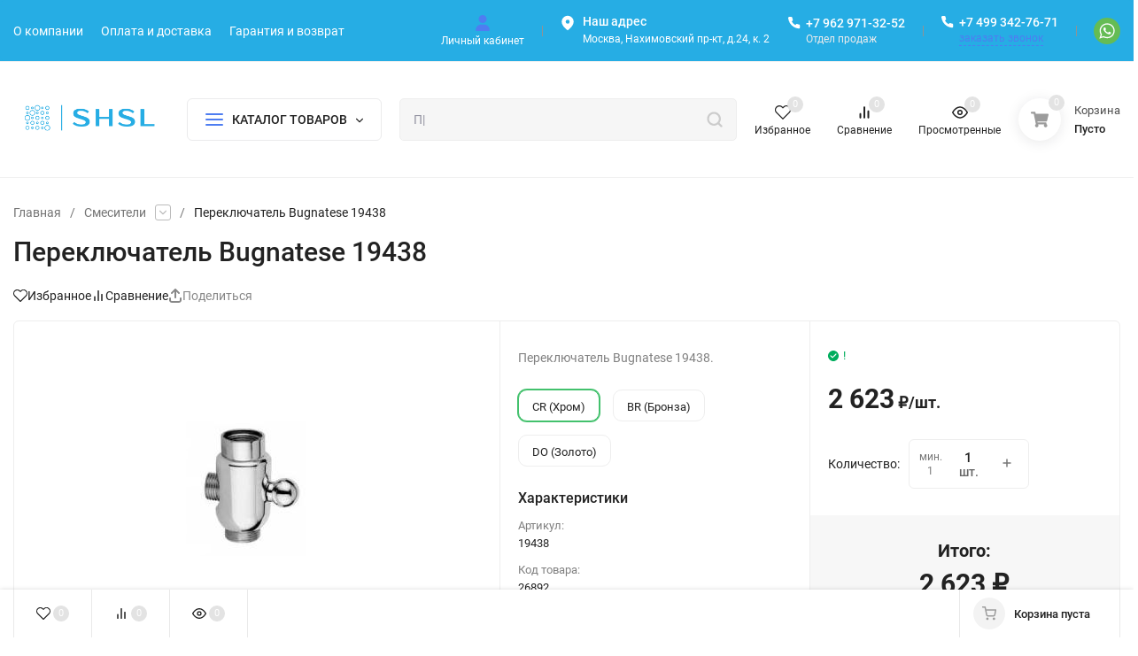

--- FILE ---
content_type: text/html; charset=utf-8
request_url: https://shsl.ru/pereklyuchatel-bugnatese-19438/
body_size: 59957
content:
<!DOCTYPE html>
<html lang="ru" prefix="product: http://ogp.me/ns/product#"><head><title>Переключатель Bugnatese 19438</title><meta http-equiv="Content-Type" content="text/html; charset=utf-8"><meta name="viewport" content="width=device-width, initial-scale=1"><meta http-equiv="x-ua-compatible" content="IE=edge"><meta name="keywords" content="Смесители,Bugnatese"><meta name="description" content="Переключатель Bugnatese 19438"><meta name="theme-color" content="#fff"><meta name="msapplication-navbutton-color" content="#fff"><meta name="apple-mobile-web-app-status-bar-style" content="#fff"><link rel="shortcut icon" href="/favicon.ico"><link rel="preload" as="font" href="/wa-data/public/site/themes/insales_premium/css/roboto-v20-latin_cyrillic-500.woff2" crossorigin><link rel="preload" as="font" href="/wa-data/public/site/themes/insales_premium/css/roboto-v20-latin_cyrillic-700.woff2" crossorigin><link rel="preload" as="font" href="/wa-data/public/site/themes/insales_premium/css/roboto-v20-latin_cyrillic-regular.woff2" crossorigin><style>:root {--site-max-width: 1480px;--font-family: "Roboto", sans-serif;--font-weight: 500;--slider-height: 355px;--cheme-color: #4E7DF1;--cheme-color-dop: #43c16d;--t-p-t: 12px;--t-p-b: 12px;--m-p-t: 25px;--m-p-b: 25px;--b-p-t: 20px;--b-p-b: 20px;--c-ht-b: #4E7DF1;--c-ht-b-c: #fff;--c-h-t: #26ade4;--c-h-t-w: #26ade4;--c-h-t-b: #f1f1f1;--c-h-m: #fff;--c-h-m-w: #fff;--c-h-m-b: #f1f1f1;--c-h-b: #fff;--c-h-b-w: #fff;--c-h-b-b: #f1f1f1;--c-h-li-1: #222;--c-h-li-1-h: #4e7df1;--c-h-li-1-b: #ffd600;--c-h-li-2: #222;--c-h-li-2-h: #4e7df1;--c-h-li-2-b: #ffd600;--c-h-li-3: #222;--c-h-li-3-h: #4e7df1;--c-h-li-3-b: #ffd600;--c-h-lo: #ccc;--c-h-lo-h: #ccc;--c-h-lo-i: #ccc;--c-h-lo-i-h: #ccc;--c-h-ad-i: #fff;--c-h-ad-t: #fff;--c-h-ad: #fff;--c-h-mo-i: #b57742;--c-h-mo-t: #222;--c-h-mo: #808080;--c-h-re-i: #f50;--c-h-re-t: #222;--c-h-re: #ccc;--c-h-re-h: #fff;--c-h-ph-1: #fff;--c-h-ph-1-h: #ccc;--c-h-ph-1-t: #ebebec;--c-h-ph-1-i-f: #fff;--c-h-ph-1-i: #fff;--c-h-ph-2-i: #4e7df1;--c-h-ph-3: #fff;--c-h-ph-3-h: #ccc;--c-h-ph-3-t: #808080;--c-h-ph-3-i-f: #fff;--c-h-ph-3-i: #fff;--c-h-br: #ff6635;--c-h-br-h: #4e7df1;--c-h-br-i: #ccc;--c-h-br-i-h: #ccc;--c-h-a-f: #fff;--c-h-a-b: #ebebeb;--c-h-a-b-h: #ebebeb;--c-h-a-e: #4e7df1;--c-h-a-i: #4e7df1;--c-h-a-i-h: #4e7df1;--c-h-a-t: #fff;--c-h-a-t-h: #fff;--c-h-i-f: #fff;--c-h-i-b: #ebebeb;--c-h-i-b-h: #ebebeb;--c-h-i-e: #4e7df1;--c-h-i: #222;--c-h-i-h: #4e7df1;--c-h-i-t: #222;--c-h-i-t-h: #4e7df1;--c-h-i-c: #43c16d;--c-h-i-c-d: #e3e3e3;--c-h-i-c-t: #fff;--c-h-c-f: #fff;--c-h-c-f-d: #fff;--c-h-c-f-h: #fff;--c-h-c-e: #4e7df1;--c-h-c-b: #ebebeb;--c-h-c-b-d: #ebebeb;--c-h-c-b-h: #ebebeb;--c-h-c-t: #222;--c-h-c-t-d: #222;--c-h-c-t-h: #222;--c-h-c-i: #fff;--c-h-c-i-d: #fff;--c-h-c-i-c: #4e7df1;--c-h-c-i-c-d: #9c9c9c;--c-h-c-i-c-h: #fff;--c-h-c-ic: #43c16d;--c-h-c-ic-d: #e3e3e3;--c-h-c-ic-c: #fff;--c-h-m-c: #fff;--c-h-m-c-h: #ccc;--c-h-m-c-a: #fff;--c-h-m-i-c: #ccc;--c-h-m-i-c-h: #fff;--c-h-m-i-c-a: #fff;--c-h-m-c-c: #222;--c-h-m-c-c-h: #000;--c-h-m-c-c-a: #000;--c-h-m-c-i-c: #BDBDBD;--c-h-m-c-i-c-h: #BDBDBD;--c-h-m-c-i-c-a: #000;--c-h-b-c-f: #fff;--c-h-b-c-f-h: #fff;--c-h-b-c-e: #4e7df1;--c-h-b-c-b: #ebebec;--c-h-b-c-b-h: #ebebec;--c-h-b-c-c: #222;--c-h-b-c-c-h: #000;--c-h-b-c-bb: #4E7DF1;--c-h-b-c-bb-h: #4E7DF1;--c-h-t-f-f: #fff;--c-h-t-f-b-f: #4e7df1;--c-h-t-f-b-f-h: #4e7df1;--c-h-t-f-b-e: #4e7df1;--c-h-t-f-b-b: #ebebec;--c-h-t-f-b-b-h: #ebebec;--c-h-t-f-b-c: #fff;--c-h-t-f-b-c-h: #fff;--c-h-t-f-b: #fff;--c-h-t-f-b-h: #fff;--c-h-t-f-a-f: #fff;--c-h-t-f-a-b: #ebebeb;--c-h-t-f-a-b-h: #ebebeb;--c-h-t-f-a-e: #4e7df1;--c-h-t-f-a-i: #222;--c-h-t-f-a-i-h: #4e7df1;--c-h-t-f-a-t: #222;--c-h-t-f-a-t-h: #4e7df1;--c-h-t-f-i-f: #fff;--c-h-t-f-i-b: #ebebeb;--c-h-t-f-i-b-h: #ebebeb;--c-h-t-f-i-e: #4e7df1;--c-h-t-f-i: #222;--c-h-t-f-i-h: #4e7df1;--c-h-t-f-i-t: #222;--c-h-t-f-i-t-h: #4e7df1;--c-h-t-f-i-c: #43c16d;--c-h-t-f-i-c-d: #e3e3e3;--c-h-t-f-i-c-t: #fff;--c-h-t-f-c-f: #fff;--c-h-t-f-c-f-d: #fff;--c-h-t-f-c-f-h: #fff;--c-h-t-f-c-e: #4e7df1;--c-h-t-f-c-b: #ebebeb;--c-h-t-f-c-b-d: #ebebeb;--c-h-t-f-c-b-h: #ebebeb;--c-h-t-f-c-t: #222;--c-h-t-f-c-t-d: #222;--c-h-t-f-c-t-h: #222;--c-h-t-f-c-i: #4e7df1;--c-h-t-f-c-i-d: #f3f3f3;--c-h-t-f-c-i-c: #fff;--c-h-t-f-c-i-c-d: #9c9c9c;--c-h-t-f-c-i-c-h: #fff;--c-h-t-f-c-ic: #43c16d;--c-h-t-f-c-ic-d: #e3e3e3;--c-h-t-f-c-ic-c: #fff;--c-b: #4e7df1;--c-b-h: #5b88f7;--c-b-c: #fff;--c-b-c-h: #fff;--c-l-c-t-f: #232b46;--c-l-c-t-c: #fff;--c-l-c-a-f: #f7f7f7;--c-l-c-a-f-h: #eaeaea;--c-l-c-a-c: #222;--c-l-c-a-c-h: #4e7df1;--c-l-c-b-c: #ff6635;--c-l-c-b-c-h: #ff6635;--c-l-f-t-f: #232b46;--c-l-f-t-f-h: #232b46;--c-l-f-t-c: #fff;--c-l-f-t-c-h: #fff;--c-c-l-p-b: #ececec;--c-c-l-p-f: #fff;--c-c-l-p-f-f: #ff3100;--c-c-l-p-f-i: #fff;--c-c-l-p-c-f: #43c16d;--c-c-l-p-c-i: #fff;--c-c-l-i-f: #4e7df1;--c-b-n: #43C16D;--c-b-l: #FF4C3C;--c-b-b: #FF9444;--c-f-b: #232B46;--c-f-c: #767b8b;--c-f-a: #767b8b;--c-f-a-h: #a6acc2;--c-f-t: #999fb3;--c-f-a-m: #767b8b;--c-f-a-m-h: #a6acc2;--c-f-i-c: #4e7df1;--c-f-p-f: #fff;--c-f-p-b: #e9e9e9;--c-f-p-i-f: #fff;--c-f-p-m: #4e7df1;--c-f-p-i-c: #222;--c-f-p-i-c-h: #4e7df1;--c-f-p-i: #222;--c-f-p-i-h: #4e7df1;--c-f-p-c-bg: #e3e3e3;--c-f-p-c-bg-a: #43c16d;--c-f-p-c-c: #fff;--c-f-p-c-f: #fff;--c-f-p-c: #222;--c-f-p-c-h: #4e7df1;--c-f-p-c-i: #4e7df1;--c-f-p-c-i-d: #f3f3f3;--c-f-p-c-i-c: #fff;--c-f-p-c-i-c-d: #9c9c9c;--c-f-p-c-c-bg: #43c16d;--c-f-p-c-c-bg-d: #e3e3e3;--c-f-p-c-c-c: #fff;--w-c: 300px;--w-l: 300px;--h-c-r: 6px;--h-c-h: 48px;--h-c-w: auto;--c-m-h-f: #fff;--c-m-b-f: #4e7df1;--c-m-s: #ccc;--c-m-i: #222;--c-m-i-c-a: #43c16d;--c-m-i-c: #e3e3e3;--c-m-i-t: #fff;--c-m-c-f: #fff;--c-m-c-f-d: #fff;--c-m-c-b: #ebebeb;--c-m-c-b-d: #ebebeb;--c-m-c-t: #222;--c-m-c-t-d: #222;--c-m-c-i: #fff;--c-m-c-i-d: #f9f9f9;--c-m-c-i-c: #5b88f7;--c-m-c-i-c-d: #9c9c9c;--c-m-c-i-co: #43c16d;--c-m-c-i-co-d: #e3e3e3;--c-m-c-i-co-c: #fff;--c-m-p-i: #4e7df1;--c-m-p-t: #222;--c-m-p-d: #222;--c-m-p-h: #808080;--c-m-p-b: #fff;--c-m-p-b-i: #4e7df1;--c-m-p-f: #fff;--c-m-p-f-i: #222;--c-m-p-c: #fff;--c-m-p-c-i: #4e7df1;--c-m-p-c-i-d: #9c9c9c;--c-m-p-c-c: #43c16d;--c-m-p-c-c-d: #e3e3e3;--c-m-p-c-c-c: #fff;--c-l-r: 6px;--c-l-m: 30px;--c-l-m-m: 10px;--cat-p-p: 100%;--c-m-m-p: #4e7df1;--c-m-m-c: #43c16d;--c-m-m-i: #222;--c-m-m-i-c-a: #43c16d;--c-m-m-i-c: #e3e3e3;--c-m-m-i-t: #fff;--c-m-m-i-l: #222;--c-m-b-b: #4e7df1;--c-m-b-b-th: #fff;--c-m-b-b-t: #fff;--c-m-b-b-s: #fff;--s-l-n: #ffea2c;--s-l-n-c: #222;--s-l-p: #c8efd5;--s-l-p-c: #222;}</style><link href="/wa-data/public/site/themes/insales_premium/css/roboto.min.css" rel="stylesheet"><link href="/wa-data/public/site/themes/insales_premium/css/insale.min.css?v1.6.1" rel="stylesheet"><link href="/wa-data/public/site/themes/insales_premium/css/user.css?v1.6.1" rel="stylesheet"><script>
!function(a,b){"object"==typeof module&&"object"==typeof module.exports?module.exports=a.document?b(a,!0):function(a){if(!a.document)throw new Error("jQuery requires a window with a document");return b(a)}:b(a)}("undefined"!=typeof window?window:this,function(a,b){var c=[],d=c.slice,e=c.concat,f=c.push,g=c.indexOf,h={},i=h.toString,j=h.hasOwnProperty,k={},l="1.11.1",m=function(a,b){return new m.fn.init(a,b)},n=/^[\s\uFEFF\xA0]+|[\s\uFEFF\xA0]+$/g,o=/^-ms-/,p=/-([\da-z])/gi,q=function(a,b){return b.toUpperCase()};m.fn=m.prototype={jquery:l,constructor:m,selector:"",length:0,toArray:function(){return d.call(this)},get:function(a){return null!=a?0>a?this[a+this.length]:this[a]:d.call(this)},pushStack:function(a){var b=m.merge(this.constructor(),a);return b.prevObject=this,b.context=this.context,b},each:function(a,b){return m.each(this,a,b)},map:function(a){return this.pushStack(m.map(this,function(b,c){return a.call(b,c,b)}))},slice:function(){return this.pushStack(d.apply(this,arguments))},first:function(){return this.eq(0)},last:function(){return this.eq(-1)},eq:function(a){var b=this.length,c=+a+(0>a?b:0);return this.pushStack(c>=0&&b>c?[this[c]]:[])},end:function(){return this.prevObject||this.constructor(null)},push:f,sort:c.sort,splice:c.splice},m.extend=m.fn.extend=function(){var a,b,c,d,e,f,g=arguments[0]||{},h=1,i=arguments.length,j=!1;for("boolean"==typeof g&&(j=g,g=arguments[h]||{},h++),"object"==typeof g||m.isFunction(g)||(g={}),h===i&&(g=this,h--);i>h;h++)if(null!=(e=arguments[h]))for(d in e)a=g[d],c=e[d],g!==c&&(j&&c&&(m.isPlainObject(c)||(b=m.isArray(c)))?(b?(b=!1,f=a&&m.isArray(a)?a:[]):f=a&&m.isPlainObject(a)?a:{},g[d]=m.extend(j,f,c)):void 0!==c&&(g[d]=c));return g},m.extend({expando:"jQuery"+(l+Math.random()).replace(/\D/g,""),isReady:!0,error:function(a){throw new Error(a)},noop:function(){},isFunction:function(a){return"function"===m.type(a)},isArray:Array.isArray||function(a){return"array"===m.type(a)},isWindow:function(a){return null!=a&&a==a.window},isNumeric:function(a){return!m.isArray(a)&&a-parseFloat(a)>=0},isEmptyObject:function(a){var b;for(b in a)return!1;return!0},isPlainObject:function(a){var b;if(!a||"object"!==m.type(a)||a.nodeType||m.isWindow(a))return!1;try{if(a.constructor&&!j.call(a,"constructor")&&!j.call(a.constructor.prototype,"isPrototypeOf"))return!1}catch(c){return!1}if(k.ownLast)for(b in a)return j.call(a,b);for(b in a);return void 0===b||j.call(a,b)},type:function(a){return null==a?a+"":"object"==typeof a||"function"==typeof a?h[i.call(a)]||"object":typeof a},globalEval:function(b){b&&m.trim(b)&&(a.execScript||function(b){a.eval.call(a,b)})(b)},camelCase:function(a){return a.replace(o,"ms-").replace(p,q)},nodeName:function(a,b){return a.nodeName&&a.nodeName.toLowerCase()===b.toLowerCase()},each:function(a,b,c){var d,e=0,f=a.length,g=r(a);if(c){if(g){for(;f>e;e++)if(d=b.apply(a[e],c),d===!1)break}else for(e in a)if(d=b.apply(a[e],c),d===!1)break}else if(g){for(;f>e;e++)if(d=b.call(a[e],e,a[e]),d===!1)break}else for(e in a)if(d=b.call(a[e],e,a[e]),d===!1)break;return a},trim:function(a){return null==a?"":(a+"").replace(n,"")},makeArray:function(a,b){var c=b||[];return null!=a&&(r(Object(a))?m.merge(c,"string"==typeof a?[a]:a):f.call(c,a)),c},inArray:function(a,b,c){var d;if(b){if(g)return g.call(b,a,c);for(d=b.length,c=c?0>c?Math.max(0,d+c):c:0;d>c;c++)if(c in b&&b[c]===a)return c}return-1},merge:function(a,b){var c=+b.length,d=0,e=a.length;while(c>d)a[e++]=b[d++];if(c!==c)while(void 0!==b[d])a[e++]=b[d++];return a.length=e,a},grep:function(a,b,c){for(var d,e=[],f=0,g=a.length,h=!c;g>f;f++)d=!b(a[f],f),d!==h&&e.push(a[f]);return e},map:function(a,b,c){var d,f=0,g=a.length,h=r(a),i=[];if(h)for(;g>f;f++)d=b(a[f],f,c),null!=d&&i.push(d);else for(f in a)d=b(a[f],f,c),null!=d&&i.push(d);return e.apply([],i)},guid:1,proxy:function(a,b){var c,e,f;return"string"==typeof b&&(f=a[b],b=a,a=f),m.isFunction(a)?(c=d.call(arguments,2),e=function(){return a.apply(b||this,c.concat(d.call(arguments)))},e.guid=a.guid=a.guid||m.guid++,e):void 0},now:function(){return+new Date},support:k}),m.each("Boolean Number String Function Array Date RegExp Object Error".split(" "),function(a,b){h["[object "+b+"]"]=b.toLowerCase()});function r(a){var b=a.length,c=m.type(a);return"function"===c||m.isWindow(a)?!1:1===a.nodeType&&b?!0:"array"===c||0===b||"number"==typeof b&&b>0&&b-1 in a}var s=function(a){var b,c,d,e,f,g,h,i,j,k,l,m,n,o,p,q,r,s,t,u="sizzle"+-new Date,v=a.document,w=0,x=0,y=gb(),z=gb(),A=gb(),B=function(a,b){return a===b&&(l=!0),0},C="undefined",D=1<<31,E={}.hasOwnProperty,F=[],G=F.pop,H=F.push,I=F.push,J=F.slice,K=F.indexOf||function(a){for(var b=0,c=this.length;c>b;b++)if(this[b]===a)return b;return-1},L="checked|selected|async|autofocus|autoplay|controls|defer|disabled|hidden|ismap|loop|multiple|open|readonly|required|scoped",M="[\\x20\\t\\r\\n\\f]",N="(?:\\\\.|[\\w-]|[^\\x00-\\xa0])+",O=N.replace("w","w#"),P="\\["+M+"*("+N+")(?:"+M+"*([*^$|!~]?=)"+M+"*(?:'((?:\\\\.|[^\\\\'])*)'|\"((?:\\\\.|[^\\\\\"])*)\"|("+O+"))|)"+M+"*\\]",Q=":("+N+")(?:\\((('((?:\\\\.|[^\\\\'])*)'|\"((?:\\\\.|[^\\\\\"])*)\")|((?:\\\\.|[^\\\\()[\\]]|"+P+")*)|.*)\\)|)",R=new RegExp("^"+M+"+|((?:^|[^\\\\])(?:\\\\.)*)"+M+"+$","g"),S=new RegExp("^"+M+"*,"+M+"*"),T=new RegExp("^"+M+"*([>+~]|"+M+")"+M+"*"),U=new RegExp("="+M+"*([^\\]'\"]*?)"+M+"*\\]","g"),V=new RegExp(Q),W=new RegExp("^"+O+"$"),X={ID:new RegExp("^#("+N+")"),CLASS:new RegExp("^\\.("+N+")"),TAG:new RegExp("^("+N.replace("w","w*")+")"),ATTR:new RegExp("^"+P),PSEUDO:new RegExp("^"+Q),CHILD:new RegExp("^:(only|first|last|nth|nth-last)-(child|of-type)(?:\\("+M+"*(even|odd|(([+-]|)(\\d*)n|)"+M+"*(?:([+-]|)"+M+"*(\\d+)|))"+M+"*\\)|)","i"),bool:new RegExp("^(?:"+L+")$","i"),needsContext:new RegExp("^"+M+"*[>+~]|:(even|odd|eq|gt|lt|nth|first|last)(?:\\("+M+"*((?:-\\d)?\\d*)"+M+"*\\)|)(?=[^-]|$)","i")},Y=/^(?:input|select|textarea|button)$/i,Z=/^h\d$/i,$=/^[^{]+\{\s*\[native \w/,_=/^(?:#([\w-]+)|(\w+)|\.([\w-]+))$/,ab=/[+~]/,bb=/'|\\/g,cb=new RegExp("\\\\([\\da-f]{1,6}"+M+"?|("+M+")|.)","ig"),db=function(a,b,c){var d="0x"+b-65536;return d!==d||c?b:0>d?String.fromCharCode(d+65536):String.fromCharCode(d>>10|55296,1023&d|56320)};try{I.apply(F=J.call(v.childNodes),v.childNodes),F[v.childNodes.length].nodeType}catch(eb){I={apply:F.length?function(a,b){H.apply(a,J.call(b))}:function(a,b){var c=a.length,d=0;while(a[c++]=b[d++]);a.length=c-1}}}function fb(a,b,d,e){var f,h,j,k,l,o,r,s,w,x;if((b?b.ownerDocument||b:v)!==n&&m(b),b=b||n,d=d||[],!a||"string"!=typeof a)return d;if(1!==(k=b.nodeType)&&9!==k)return[];if(p&&!e){if(f=_.exec(a))if(j=f[1]){if(9===k){if(h=b.getElementById(j),!h||!h.parentNode)return d;if(h.id===j)return d.push(h),d}else if(b.ownerDocument&&(h=b.ownerDocument.getElementById(j))&&t(b,h)&&h.id===j)return d.push(h),d}else{if(f[2])return I.apply(d,b.getElementsByTagName(a)),d;if((j=f[3])&&c.getElementsByClassName&&b.getElementsByClassName)return I.apply(d,b.getElementsByClassName(j)),d}if(c.qsa&&(!q||!q.test(a))){if(s=r=u,w=b,x=9===k&&a,1===k&&"object"!==b.nodeName.toLowerCase()){o=g(a),(r=b.getAttribute("id"))?s=r.replace(bb,"\\$&"):b.setAttribute("id",s),s="[id='"+s+"'] ",l=o.length;while(l--)o[l]=s+qb(o[l]);w=ab.test(a)&&ob(b.parentNode)||b,x=o.join(",")}if(x)try{return I.apply(d,w.querySelectorAll(x)),d}catch(y){}finally{r||b.removeAttribute("id")}}}return i(a.replace(R,"$1"),b,d,e)}function gb(){var a=[];function b(c,e){return a.push(c+" ")>d.cacheLength&&delete b[a.shift()],b[c+" "]=e}return b}function hb(a){return a[u]=!0,a}function ib(a){var b=n.createElement("div");try{return!!a(b)}catch(c){return!1}finally{b.parentNode&&b.parentNode.removeChild(b),b=null}}function jb(a,b){var c=a.split("|"),e=a.length;while(e--)d.attrHandle[c[e]]=b}function kb(a,b){var c=b&&a,d=c&&1===a.nodeType&&1===b.nodeType&&(~b.sourceIndex||D)-(~a.sourceIndex||D);if(d)return d;if(c)while(c=c.nextSibling)if(c===b)return-1;return a?1:-1}function lb(a){return function(b){var c=b.nodeName.toLowerCase();return"input"===c&&b.type===a}}function mb(a){return function(b){var c=b.nodeName.toLowerCase();return("input"===c||"button"===c)&&b.type===a}}function nb(a){return hb(function(b){return b=+b,hb(function(c,d){var e,f=a([],c.length,b),g=f.length;while(g--)c[e=f[g]]&&(c[e]=!(d[e]=c[e]))})})}function ob(a){return a&&typeof a.getElementsByTagName!==C&&a}c=fb.support={},f=fb.isXML=function(a){var b=a&&(a.ownerDocument||a).documentElement;return b?"HTML"!==b.nodeName:!1},m=fb.setDocument=function(a){var b,e=a?a.ownerDocument||a:v,g=e.defaultView;return e!==n&&9===e.nodeType&&e.documentElement?(n=e,o=e.documentElement,p=!f(e),g&&g!==g.top&&(g.addEventListener?g.addEventListener("unload",function(){m()},!1):g.attachEvent&&g.attachEvent("onunload",function(){m()})),c.attributes=ib(function(a){return a.className="i",!a.getAttribute("className")}),c.getElementsByTagName=ib(function(a){return a.appendChild(e.createComment("")),!a.getElementsByTagName("*").length}),c.getElementsByClassName=$.test(e.getElementsByClassName)&&ib(function(a){return a.innerHTML="<div class='a'></div><div class='a i'></div>",a.firstChild.className="i",2===a.getElementsByClassName("i").length}),c.getById=ib(function(a){return o.appendChild(a).id=u,!e.getElementsByName||!e.getElementsByName(u).length}),c.getById?(d.find.ID=function(a,b){if(typeof b.getElementById!==C&&p){var c=b.getElementById(a);return c&&c.parentNode?[c]:[]}},d.filter.ID=function(a){var b=a.replace(cb,db);return function(a){return a.getAttribute("id")===b}}):(delete d.find.ID,d.filter.ID=function(a){var b=a.replace(cb,db);return function(a){var c=typeof a.getAttributeNode!==C&&a.getAttributeNode("id");return c&&c.value===b}}),d.find.TAG=c.getElementsByTagName?function(a,b){return typeof b.getElementsByTagName!==C?b.getElementsByTagName(a):void 0}:function(a,b){var c,d=[],e=0,f=b.getElementsByTagName(a);if("*"===a){while(c=f[e++])1===c.nodeType&&d.push(c);return d}return f},d.find.CLASS=c.getElementsByClassName&&function(a,b){return typeof b.getElementsByClassName!==C&&p?b.getElementsByClassName(a):void 0},r=[],q=[],(c.qsa=$.test(e.querySelectorAll))&&(ib(function(a){a.innerHTML="<select msallowclip=''><option selected=''></option></select>",a.querySelectorAll("[msallowclip^='']").length&&q.push("[*^$]="+M+"*(?:''|\"\")"),a.querySelectorAll("[selected]").length||q.push("\\["+M+"*(?:value|"+L+")"),a.querySelectorAll(":checked").length||q.push(":checked")}),ib(function(a){var b=e.createElement("input");b.setAttribute("type","hidden"),a.appendChild(b).setAttribute("name","D"),a.querySelectorAll("[name=d]").length&&q.push("name"+M+"*[*^$|!~]?="),a.querySelectorAll(":enabled").length||q.push(":enabled",":disabled"),a.querySelectorAll("*,:x"),q.push(",.*:")})),(c.matchesSelector=$.test(s=o.matches||o.webkitMatchesSelector||o.mozMatchesSelector||o.oMatchesSelector||o.msMatchesSelector))&&ib(function(a){c.disconnectedMatch=s.call(a,"div"),s.call(a,"[s!='']:x"),r.push("!=",Q)}),q=q.length&&new RegExp(q.join("|")),r=r.length&&new RegExp(r.join("|")),b=$.test(o.compareDocumentPosition),t=b||$.test(o.contains)?function(a,b){var c=9===a.nodeType?a.documentElement:a,d=b&&b.parentNode;return a===d||!(!d||1!==d.nodeType||!(c.contains?c.contains(d):a.compareDocumentPosition&&16&a.compareDocumentPosition(d)))}:function(a,b){if(b)while(b=b.parentNode)if(b===a)return!0;return!1},B=b?function(a,b){if(a===b)return l=!0,0;var d=!a.compareDocumentPosition-!b.compareDocumentPosition;return d?d:(d=(a.ownerDocument||a)===(b.ownerDocument||b)?a.compareDocumentPosition(b):1,1&d||!c.sortDetached&&b.compareDocumentPosition(a)===d?a===e||a.ownerDocument===v&&t(v,a)?-1:b===e||b.ownerDocument===v&&t(v,b)?1:k?K.call(k,a)-K.call(k,b):0:4&d?-1:1)}:function(a,b){if(a===b)return l=!0,0;var c,d=0,f=a.parentNode,g=b.parentNode,h=[a],i=[b];if(!f||!g)return a===e?-1:b===e?1:f?-1:g?1:k?K.call(k,a)-K.call(k,b):0;if(f===g)return kb(a,b);c=a;while(c=c.parentNode)h.unshift(c);c=b;while(c=c.parentNode)i.unshift(c);while(h[d]===i[d])d++;return d?kb(h[d],i[d]):h[d]===v?-1:i[d]===v?1:0},e):n},fb.matches=function(a,b){return fb(a,null,null,b)},fb.matchesSelector=function(a,b){if((a.ownerDocument||a)!==n&&m(a),b=b.replace(U,"='$1']"),!(!c.matchesSelector||!p||r&&r.test(b)||q&&q.test(b)))try{var d=s.call(a,b);if(d||c.disconnectedMatch||a.document&&11!==a.document.nodeType)return d}catch(e){}return fb(b,n,null,[a]).length>0},fb.contains=function(a,b){return(a.ownerDocument||a)!==n&&m(a),t(a,b)},fb.attr=function(a,b){(a.ownerDocument||a)!==n&&m(a);var e=d.attrHandle[b.toLowerCase()],f=e&&E.call(d.attrHandle,b.toLowerCase())?e(a,b,!p):void 0;return void 0!==f?f:c.attributes||!p?a.getAttribute(b):(f=a.getAttributeNode(b))&&f.specified?f.value:null},fb.error=function(a){throw new Error("Syntax error, unrecognized expression: "+a)},fb.uniqueSort=function(a){var b,d=[],e=0,f=0;if(l=!c.detectDuplicates,k=!c.sortStable&&a.slice(0),a.sort(B),l){while(b=a[f++])b===a[f]&&(e=d.push(f));while(e--)a.splice(d[e],1)}return k=null,a},e=fb.getText=function(a){var b,c="",d=0,f=a.nodeType;if(f){if(1===f||9===f||11===f){if("string"==typeof a.textContent)return a.textContent;for(a=a.firstChild;a;a=a.nextSibling)c+=e(a)}else if(3===f||4===f)return a.nodeValue}else while(b=a[d++])c+=e(b);return c},d=fb.selectors={cacheLength:50,createPseudo:hb,match:X,attrHandle:{},find:{},relative:{">":{dir:"parentNode",first:!0}," ":{dir:"parentNode"},"+":{dir:"previousSibling",first:!0},"~":{dir:"previousSibling"}},preFilter:{ATTR:function(a){return a[1]=a[1].replace(cb,db),a[3]=(a[3]||a[4]||a[5]||"").replace(cb,db),"~="===a[2]&&(a[3]=" "+a[3]+" "),a.slice(0,4)},CHILD:function(a){return a[1]=a[1].toLowerCase(),"nth"===a[1].slice(0,3)?(a[3]||fb.error(a[0]),a[4]=+(a[4]?a[5]+(a[6]||1):2*("even"===a[3]||"odd"===a[3])),a[5]=+(a[7]+a[8]||"odd"===a[3])):a[3]&&fb.error(a[0]),a},PSEUDO:function(a){var b,c=!a[6]&&a[2];return X.CHILD.test(a[0])?null:(a[3]?a[2]=a[4]||a[5]||"":c&&V.test(c)&&(b=g(c,!0))&&(b=c.indexOf(")",c.length-b)-c.length)&&(a[0]=a[0].slice(0,b),a[2]=c.slice(0,b)),a.slice(0,3))}},filter:{TAG:function(a){var b=a.replace(cb,db).toLowerCase();return"*"===a?function(){return!0}:function(a){return a.nodeName&&a.nodeName.toLowerCase()===b}},CLASS:function(a){var b=y[a+" "];return b||(b=new RegExp("(^|"+M+")"+a+"("+M+"|$)"))&&y(a,function(a){return b.test("string"==typeof a.className&&a.className||typeof a.getAttribute!==C&&a.getAttribute("class")||"")})},ATTR:function(a,b,c){return function(d){var e=fb.attr(d,a);return null==e?"!="===b:b?(e+="","="===b?e===c:"!="===b?e!==c:"^="===b?c&&0===e.indexOf(c):"*="===b?c&&e.indexOf(c)>-1:"$="===b?c&&e.slice(-c.length)===c:"~="===b?(" "+e+" ").indexOf(c)>-1:"|="===b?e===c||e.slice(0,c.length+1)===c+"-":!1):!0}},CHILD:function(a,b,c,d,e){var f="nth"!==a.slice(0,3),g="last"!==a.slice(-4),h="of-type"===b;return 1===d&&0===e?function(a){return!!a.parentNode}:function(b,c,i){var j,k,l,m,n,o,p=f!==g?"nextSibling":"previousSibling",q=b.parentNode,r=h&&b.nodeName.toLowerCase(),s=!i&&!h;if(q){if(f){while(p){l=b;while(l=l[p])if(h?l.nodeName.toLowerCase()===r:1===l.nodeType)return!1;o=p="only"===a&&!o&&"nextSibling"}return!0}if(o=[g?q.firstChild:q.lastChild],g&&s){k=q[u]||(q[u]={}),j=k[a]||[],n=j[0]===w&&j[1],m=j[0]===w&&j[2],l=n&&q.childNodes[n];while(l=++n&&l&&l[p]||(m=n=0)||o.pop())if(1===l.nodeType&&++m&&l===b){k[a]=[w,n,m];break}}else if(s&&(j=(b[u]||(b[u]={}))[a])&&j[0]===w)m=j[1];else while(l=++n&&l&&l[p]||(m=n=0)||o.pop())if((h?l.nodeName.toLowerCase()===r:1===l.nodeType)&&++m&&(s&&((l[u]||(l[u]={}))[a]=[w,m]),l===b))break;return m-=e,m===d||m%d===0&&m/d>=0}}},PSEUDO:function(a,b){var c,e=d.pseudos[a]||d.setFilters[a.toLowerCase()]||fb.error("unsupported pseudo: "+a);return e[u]?e(b):e.length>1?(c=[a,a,"",b],d.setFilters.hasOwnProperty(a.toLowerCase())?hb(function(a,c){var d,f=e(a,b),g=f.length;while(g--)d=K.call(a,f[g]),a[d]=!(c[d]=f[g])}):function(a){return e(a,0,c)}):e}},pseudos:{not:hb(function(a){var b=[],c=[],d=h(a.replace(R,"$1"));return d[u]?hb(function(a,b,c,e){var f,g=d(a,null,e,[]),h=a.length;while(h--)(f=g[h])&&(a[h]=!(b[h]=f))}):function(a,e,f){return b[0]=a,d(b,null,f,c),!c.pop()}}),has:hb(function(a){return function(b){return fb(a,b).length>0}}),contains:hb(function(a){return function(b){return(b.textContent||b.innerText||e(b)).indexOf(a)>-1}}),lang:hb(function(a){return W.test(a||"")||fb.error("unsupported lang: "+a),a=a.replace(cb,db).toLowerCase(),function(b){var c;do if(c=p?b.lang:b.getAttribute("xml:lang")||b.getAttribute("lang"))return c=c.toLowerCase(),c===a||0===c.indexOf(a+"-");while((b=b.parentNode)&&1===b.nodeType);return!1}}),target:function(b){var c=a.location&&a.location.hash;return c&&c.slice(1)===b.id},root:function(a){return a===o},focus:function(a){return a===n.activeElement&&(!n.hasFocus||n.hasFocus())&&!!(a.type||a.href||~a.tabIndex)},enabled:function(a){return a.disabled===!1},disabled:function(a){return a.disabled===!0},checked:function(a){var b=a.nodeName.toLowerCase();return"input"===b&&!!a.checked||"option"===b&&!!a.selected},selected:function(a){return a.parentNode&&a.parentNode.selectedIndex,a.selected===!0},empty:function(a){for(a=a.firstChild;a;a=a.nextSibling)if(a.nodeType<6)return!1;return!0},parent:function(a){return!d.pseudos.empty(a)},header:function(a){return Z.test(a.nodeName)},input:function(a){return Y.test(a.nodeName)},button:function(a){var b=a.nodeName.toLowerCase();return"input"===b&&"button"===a.type||"button"===b},text:function(a){var b;return"input"===a.nodeName.toLowerCase()&&"text"===a.type&&(null==(b=a.getAttribute("type"))||"text"===b.toLowerCase())},first:nb(function(){return[0]}),last:nb(function(a,b){return[b-1]}),eq:nb(function(a,b,c){return[0>c?c+b:c]}),even:nb(function(a,b){for(var c=0;b>c;c+=2)a.push(c);return a}),odd:nb(function(a,b){for(var c=1;b>c;c+=2)a.push(c);return a}),lt:nb(function(a,b,c){for(var d=0>c?c+b:c;--d>=0;)a.push(d);return a}),gt:nb(function(a,b,c){for(var d=0>c?c+b:c;++d<b;)a.push(d);return a})}},d.pseudos.nth=d.pseudos.eq;for(b in{radio:!0,checkbox:!0,file:!0,password:!0,image:!0})d.pseudos[b]=lb(b);for(b in{submit:!0,reset:!0})d.pseudos[b]=mb(b);function pb(){}pb.prototype=d.filters=d.pseudos,d.setFilters=new pb,g=fb.tokenize=function(a,b){var c,e,f,g,h,i,j,k=z[a+" "];if(k)return b?0:k.slice(0);h=a,i=[],j=d.preFilter;while(h){(!c||(e=S.exec(h)))&&(e&&(h=h.slice(e[0].length)||h),i.push(f=[])),c=!1,(e=T.exec(h))&&(c=e.shift(),f.push({value:c,type:e[0].replace(R," ")}),h=h.slice(c.length));for(g in d.filter)!(e=X[g].exec(h))||j[g]&&!(e=j[g](e))||(c=e.shift(),f.push({value:c,type:g,matches:e}),h=h.slice(c.length));if(!c)break}return b?h.length:h?fb.error(a):z(a,i).slice(0)};function qb(a){for(var b=0,c=a.length,d="";c>b;b++)d+=a[b].value;return d}function rb(a,b,c){var d=b.dir,e=c&&"parentNode"===d,f=x++;return b.first?function(b,c,f){while(b=b[d])if(1===b.nodeType||e)return a(b,c,f)}:function(b,c,g){var h,i,j=[w,f];if(g){while(b=b[d])if((1===b.nodeType||e)&&a(b,c,g))return!0}else while(b=b[d])if(1===b.nodeType||e){if(i=b[u]||(b[u]={}),(h=i[d])&&h[0]===w&&h[1]===f)return j[2]=h[2];if(i[d]=j,j[2]=a(b,c,g))return!0}}}function sb(a){return a.length>1?function(b,c,d){var e=a.length;while(e--)if(!a[e](b,c,d))return!1;return!0}:a[0]}function tb(a,b,c){for(var d=0,e=b.length;e>d;d++)fb(a,b[d],c);return c}function ub(a,b,c,d,e){for(var f,g=[],h=0,i=a.length,j=null!=b;i>h;h++)(f=a[h])&&(!c||c(f,d,e))&&(g.push(f),j&&b.push(h));return g}function vb(a,b,c,d,e,f){return d&&!d[u]&&(d=vb(d)),e&&!e[u]&&(e=vb(e,f)),hb(function(f,g,h,i){var j,k,l,m=[],n=[],o=g.length,p=f||tb(b||"*",h.nodeType?[h]:h,[]),q=!a||!f&&b?p:ub(p,m,a,h,i),r=c?e||(f?a:o||d)?[]:g:q;if(c&&c(q,r,h,i),d){j=ub(r,n),d(j,[],h,i),k=j.length;while(k--)(l=j[k])&&(r[n[k]]=!(q[n[k]]=l))}if(f){if(e||a){if(e){j=[],k=r.length;while(k--)(l=r[k])&&j.push(q[k]=l);e(null,r=[],j,i)}k=r.length;while(k--)(l=r[k])&&(j=e?K.call(f,l):m[k])>-1&&(f[j]=!(g[j]=l))}}else r=ub(r===g?r.splice(o,r.length):r),e?e(null,g,r,i):I.apply(g,r)})}function wb(a){for(var b,c,e,f=a.length,g=d.relative[a[0].type],h=g||d.relative[" "],i=g?1:0,k=rb(function(a){return a===b},h,!0),l=rb(function(a){return K.call(b,a)>-1},h,!0),m=[function(a,c,d){return!g&&(d||c!==j)||((b=c).nodeType?k(a,c,d):l(a,c,d))}];f>i;i++)if(c=d.relative[a[i].type])m=[rb(sb(m),c)];else{if(c=d.filter[a[i].type].apply(null,a[i].matches),c[u]){for(e=++i;f>e;e++)if(d.relative[a[e].type])break;return vb(i>1&&sb(m),i>1&&qb(a.slice(0,i-1).concat({value:" "===a[i-2].type?"*":""})).replace(R,"$1"),c,e>i&&wb(a.slice(i,e)),f>e&&wb(a=a.slice(e)),f>e&&qb(a))}m.push(c)}return sb(m)}function xb(a,b){var c=b.length>0,e=a.length>0,f=function(f,g,h,i,k){var l,m,o,p=0,q="0",r=f&&[],s=[],t=j,u=f||e&&d.find.TAG("*",k),v=w+=null==t?1:Math.random()||.1,x=u.length;for(k&&(j=g!==n&&g);q!==x&&null!=(l=u[q]);q++){if(e&&l){m=0;while(o=a[m++])if(o(l,g,h)){i.push(l);break}k&&(w=v)}c&&((l=!o&&l)&&p--,f&&r.push(l))}if(p+=q,c&&q!==p){m=0;while(o=b[m++])o(r,s,g,h);if(f){if(p>0)while(q--)r[q]||s[q]||(s[q]=G.call(i));s=ub(s)}I.apply(i,s),k&&!f&&s.length>0&&p+b.length>1&&fb.uniqueSort(i)}return k&&(w=v,j=t),r};return c?hb(f):f}return h=fb.compile=function(a,b){var c,d=[],e=[],f=A[a+" "];if(!f){b||(b=g(a)),c=b.length;while(c--)f=wb(b[c]),f[u]?d.push(f):e.push(f);f=A(a,xb(e,d)),f.selector=a}return f},i=fb.select=function(a,b,e,f){var i,j,k,l,m,n="function"==typeof a&&a,o=!f&&g(a=n.selector||a);if(e=e||[],1===o.length){if(j=o[0]=o[0].slice(0),j.length>2&&"ID"===(k=j[0]).type&&c.getById&&9===b.nodeType&&p&&d.relative[j[1].type]){if(b=(d.find.ID(k.matches[0].replace(cb,db),b)||[])[0],!b)return e;n&&(b=b.parentNode),a=a.slice(j.shift().value.length)}i=X.needsContext.test(a)?0:j.length;while(i--){if(k=j[i],d.relative[l=k.type])break;if((m=d.find[l])&&(f=m(k.matches[0].replace(cb,db),ab.test(j[0].type)&&ob(b.parentNode)||b))){if(j.splice(i,1),a=f.length&&qb(j),!a)return I.apply(e,f),e;break}}}return(n||h(a,o))(f,b,!p,e,ab.test(a)&&ob(b.parentNode)||b),e},c.sortStable=u.split("").sort(B).join("")===u,c.detectDuplicates=!!l,m(),c.sortDetached=ib(function(a){return 1&a.compareDocumentPosition(n.createElement("div"))}),ib(function(a){return a.innerHTML="<a href='#'></a>","#"===a.firstChild.getAttribute("href")})||jb("type|href|height|width",function(a,b,c){return c?void 0:a.getAttribute(b,"type"===b.toLowerCase()?1:2)}),c.attributes&&ib(function(a){return a.innerHTML="<input/>",a.firstChild.setAttribute("value",""),""===a.firstChild.getAttribute("value")})||jb("value",function(a,b,c){return c||"input"!==a.nodeName.toLowerCase()?void 0:a.defaultValue}),ib(function(a){return null==a.getAttribute("disabled")})||jb(L,function(a,b,c){var d;return c?void 0:a[b]===!0?b.toLowerCase():(d=a.getAttributeNode(b))&&d.specified?d.value:null}),fb}(a);m.find=s,m.expr=s.selectors,m.expr[":"]=m.expr.pseudos,m.unique=s.uniqueSort,m.text=s.getText,m.isXMLDoc=s.isXML,m.contains=s.contains;var t=m.expr.match.needsContext,u=/^<(\w+)\s*\/?>(?:<\/\1>|)$/,v=/^.[^:#\[\.,]*$/;function w(a,b,c){if(m.isFunction(b))return m.grep(a,function(a,d){return!!b.call(a,d,a)!==c});if(b.nodeType)return m.grep(a,function(a){return a===b!==c});if("string"==typeof b){if(v.test(b))return m.filter(b,a,c);b=m.filter(b,a)}return m.grep(a,function(a){return m.inArray(a,b)>=0!==c})}m.filter=function(a,b,c){var d=b[0];return c&&(a=":not("+a+")"),1===b.length&&1===d.nodeType?m.find.matchesSelector(d,a)?[d]:[]:m.find.matches(a,m.grep(b,function(a){return 1===a.nodeType}))},m.fn.extend({find:function(a){var b,c=[],d=this,e=d.length;if("string"!=typeof a)return this.pushStack(m(a).filter(function(){for(b=0;e>b;b++)if(m.contains(d[b],this))return!0}));for(b=0;e>b;b++)m.find(a,d[b],c);return c=this.pushStack(e>1?m.unique(c):c),c.selector=this.selector?this.selector+" "+a:a,c},filter:function(a){return this.pushStack(w(this,a||[],!1))},not:function(a){return this.pushStack(w(this,a||[],!0))},is:function(a){return!!w(this,"string"==typeof a&&t.test(a)?m(a):a||[],!1).length}});var x,y=a.document,z=/^(?:\s*(<[\w\W]+>)[^>]*|#([\w-]*))$/,A=m.fn.init=function(a,b){var c,d;if(!a)return this;if("string"==typeof a){if(c="<"===a.charAt(0)&&">"===a.charAt(a.length-1)&&a.length>=3?[null,a,null]:z.exec(a),!c||!c[1]&&b)return!b||b.jquery?(b||x).find(a):this.constructor(b).find(a);if(c[1]){if(b=b instanceof m?b[0]:b,m.merge(this,m.parseHTML(c[1],b&&b.nodeType?b.ownerDocument||b:y,!0)),u.test(c[1])&&m.isPlainObject(b))for(c in b)m.isFunction(this[c])?this[c](b[c]):this.attr(c,b[c]);return this}if(d=y.getElementById(c[2]),d&&d.parentNode){if(d.id!==c[2])return x.find(a);this.length=1,this[0]=d}return this.context=y,this.selector=a,this}return a.nodeType?(this.context=this[0]=a,this.length=1,this):m.isFunction(a)?"undefined"!=typeof x.ready?x.ready(a):a(m):(void 0!==a.selector&&(this.selector=a.selector,this.context=a.context),m.makeArray(a,this))};A.prototype=m.fn,x=m(y);var B=/^(?:parents|prev(?:Until|All))/,C={children:!0,contents:!0,next:!0,prev:!0};m.extend({dir:function(a,b,c){var d=[],e=a[b];while(e&&9!==e.nodeType&&(void 0===c||1!==e.nodeType||!m(e).is(c)))1===e.nodeType&&d.push(e),e=e[b];return d},sibling:function(a,b){for(var c=[];a;a=a.nextSibling)1===a.nodeType&&a!==b&&c.push(a);return c}}),m.fn.extend({has:function(a){var b,c=m(a,this),d=c.length;return this.filter(function(){for(b=0;d>b;b++)if(m.contains(this,c[b]))return!0})},closest:function(a,b){for(var c,d=0,e=this.length,f=[],g=t.test(a)||"string"!=typeof a?m(a,b||this.context):0;e>d;d++)for(c=this[d];c&&c!==b;c=c.parentNode)if(c.nodeType<11&&(g?g.index(c)>-1:1===c.nodeType&&m.find.matchesSelector(c,a))){f.push(c);break}return this.pushStack(f.length>1?m.unique(f):f)},index:function(a){return a?"string"==typeof a?m.inArray(this[0],m(a)):m.inArray(a.jquery?a[0]:a,this):this[0]&&this[0].parentNode?this.first().prevAll().length:-1},add:function(a,b){return this.pushStack(m.unique(m.merge(this.get(),m(a,b))))},addBack:function(a){return this.add(null==a?this.prevObject:this.prevObject.filter(a))}});function D(a,b){do a=a[b];while(a&&1!==a.nodeType);return a}m.each({parent:function(a){var b=a.parentNode;return b&&11!==b.nodeType?b:null},parents:function(a){return m.dir(a,"parentNode")},parentsUntil:function(a,b,c){return m.dir(a,"parentNode",c)},next:function(a){return D(a,"nextSibling")},prev:function(a){return D(a,"previousSibling")},nextAll:function(a){return m.dir(a,"nextSibling")},prevAll:function(a){return m.dir(a,"previousSibling")},nextUntil:function(a,b,c){return m.dir(a,"nextSibling",c)},prevUntil:function(a,b,c){return m.dir(a,"previousSibling",c)},siblings:function(a){return m.sibling((a.parentNode||{}).firstChild,a)},children:function(a){return m.sibling(a.firstChild)},contents:function(a){return m.nodeName(a,"iframe")?a.contentDocument||a.contentWindow.document:m.merge([],a.childNodes)}},function(a,b){m.fn[a]=function(c,d){var e=m.map(this,b,c);return"Until"!==a.slice(-5)&&(d=c),d&&"string"==typeof d&&(e=m.filter(d,e)),this.length>1&&(C[a]||(e=m.unique(e)),B.test(a)&&(e=e.reverse())),this.pushStack(e)}});var E=/\S+/g,F={};function G(a){var b=F[a]={};return m.each(a.match(E)||[],function(a,c){b[c]=!0}),b}m.Callbacks=function(a){a="string"==typeof a?F[a]||G(a):m.extend({},a);var b,c,d,e,f,g,h=[],i=!a.once&&[],j=function(l){for(c=a.memory&&l,d=!0,f=g||0,g=0,e=h.length,b=!0;h&&e>f;f++)if(h[f].apply(l[0],l[1])===!1&&a.stopOnFalse){c=!1;break}b=!1,h&&(i?i.length&&j(i.shift()):c?h=[]:k.disable())},k={add:function(){if(h){var d=h.length;!function f(b){m.each(b,function(b,c){var d=m.type(c);"function"===d?a.unique&&k.has(c)||h.push(c):c&&c.length&&"string"!==d&&f(c)})}(arguments),b?e=h.length:c&&(g=d,j(c))}return this},remove:function(){return h&&m.each(arguments,function(a,c){var d;while((d=m.inArray(c,h,d))>-1)h.splice(d,1),b&&(e>=d&&e--,f>=d&&f--)}),this},has:function(a){return a?m.inArray(a,h)>-1:!(!h||!h.length)},empty:function(){return h=[],e=0,this},disable:function(){return h=i=c=void 0,this},disabled:function(){return!h},lock:function(){return i=void 0,c||k.disable(),this},locked:function(){return!i},fireWith:function(a,c){return!h||d&&!i||(c=c||[],c=[a,c.slice?c.slice():c],b?i.push(c):j(c)),this},fire:function(){return k.fireWith(this,arguments),this},fired:function(){return!!d}};return k},m.extend({Deferred:function(a){var b=[["resolve","done",m.Callbacks("once memory"),"resolved"],["reject","fail",m.Callbacks("once memory"),"rejected"],["notify","progress",m.Callbacks("memory")]],c="pending",d={state:function(){return c},always:function(){return e.done(arguments).fail(arguments),this},then:function(){var a=arguments;return m.Deferred(function(c){m.each(b,function(b,f){var g=m.isFunction(a[b])&&a[b];e[f[1]](function(){var a=g&&g.apply(this,arguments);a&&m.isFunction(a.promise)?a.promise().done(c.resolve).fail(c.reject).progress(c.notify):c[f[0]+"With"](this===d?c.promise():this,g?[a]:arguments)})}),a=null}).promise()},promise:function(a){return null!=a?m.extend(a,d):d}},e={};return d.pipe=d.then,m.each(b,function(a,f){var g=f[2],h=f[3];d[f[1]]=g.add,h&&g.add(function(){c=h},b[1^a][2].disable,b[2][2].lock),e[f[0]]=function(){return e[f[0]+"With"](this===e?d:this,arguments),this},e[f[0]+"With"]=g.fireWith}),d.promise(e),a&&a.call(e,e),e},when:function(a){var b=0,c=d.call(arguments),e=c.length,f=1!==e||a&&m.isFunction(a.promise)?e:0,g=1===f?a:m.Deferred(),h=function(a,b,c){return function(e){b[a]=this,c[a]=arguments.length>1?d.call(arguments):e,c===i?g.notifyWith(b,c):--f||g.resolveWith(b,c)}},i,j,k;if(e>1)for(i=new Array(e),j=new Array(e),k=new Array(e);e>b;b++)c[b]&&m.isFunction(c[b].promise)?c[b].promise().done(h(b,k,c)).fail(g.reject).progress(h(b,j,i)):--f;return f||g.resolveWith(k,c),g.promise()}});var H;m.fn.ready=function(a){return m.ready.promise().done(a),this},m.extend({isReady:!1,readyWait:1,holdReady:function(a){a?m.readyWait++:m.ready(!0)},ready:function(a){if(a===!0?!--m.readyWait:!m.isReady){if(!y.body)return setTimeout(m.ready);m.isReady=!0,a!==!0&&--m.readyWait>0||(H.resolveWith(y,[m]),m.fn.triggerHandler&&(m(y).triggerHandler("ready"),m(y).off("ready")))}}});function I(){y.addEventListener?(y.removeEventListener("DOMContentLoaded",J,!1),a.removeEventListener("load",J,!1)):(y.detachEvent("onreadystatechange",J),a.detachEvent("onload",J))}function J(){(y.addEventListener||"load"===event.type||"complete"===y.readyState)&&(I(),m.ready())}m.ready.promise=function(b){if(!H)if(H=m.Deferred(),"complete"===y.readyState)setTimeout(m.ready);else if(y.addEventListener)y.addEventListener("DOMContentLoaded",J,!1),a.addEventListener("load",J,!1);else{y.attachEvent("onreadystatechange",J),a.attachEvent("onload",J);var c=!1;try{c=null==a.frameElement&&y.documentElement}catch(d){}c&&c.doScroll&&!function e(){if(!m.isReady){try{c.doScroll("left")}catch(a){return setTimeout(e,50)}I(),m.ready()}}()}return H.promise(b)};var K="undefined",L;for(L in m(k))break;k.ownLast="0"!==L,k.inlineBlockNeedsLayout=!1,m(function(){var a,b,c,d;c=y.getElementsByTagName("body")[0],c&&c.style&&(b=y.createElement("div"),d=y.createElement("div"),d.style.cssText="position:absolute;border:0;width:0;height:0;top:0;left:-9999px",c.appendChild(d).appendChild(b),typeof b.style.zoom!==K&&(b.style.cssText="display:inline;margin:0;border:0;padding:1px;width:1px;zoom:1",k.inlineBlockNeedsLayout=a=3===b.offsetWidth,a&&(c.style.zoom=1)),c.removeChild(d))}),function(){var a=y.createElement("div");if(null==k.deleteExpando){k.deleteExpando=!0;try{delete a.test}catch(b){k.deleteExpando=!1}}a=null}(),m.acceptData=function(a){var b=m.noData[(a.nodeName+" ").toLowerCase()],c=+a.nodeType||1;return 1!==c&&9!==c?!1:!b||b!==!0&&a.getAttribute("classid")===b};var M=/^(?:\{[\w\W]*\}|\[[\w\W]*\])$/,N=/([A-Z])/g;function O(a,b,c){if(void 0===c&&1===a.nodeType){var d="data-"+b.replace(N,"-$1").toLowerCase();if(c=a.getAttribute(d),"string"==typeof c){try{c="true"===c?!0:"false"===c?!1:"null"===c?null:+c+""===c?+c:M.test(c)?m.parseJSON(c):c}catch(e){}m.data(a,b,c)}else c=void 0}return c}function P(a){var b;for(b in a)if(("data"!==b||!m.isEmptyObject(a[b]))&&"toJSON"!==b)return!1;return!0}function Q(a,b,d,e){if(m.acceptData(a)){var f,g,h=m.expando,i=a.nodeType,j=i?m.cache:a,k=i?a[h]:a[h]&&h;
        if(k&&j[k]&&(e||j[k].data)||void 0!==d||"string"!=typeof b)return k||(k=i?a[h]=c.pop()||m.guid++:h),j[k]||(j[k]=i?{}:{toJSON:m.noop}),("object"==typeof b||"function"==typeof b)&&(e?j[k]=m.extend(j[k],b):j[k].data=m.extend(j[k].data,b)),g=j[k],e||(g.data||(g.data={}),g=g.data),void 0!==d&&(g[m.camelCase(b)]=d),"string"==typeof b?(f=g[b],null==f&&(f=g[m.camelCase(b)])):f=g,f}}function R(a,b,c){if(m.acceptData(a)){var d,e,f=a.nodeType,g=f?m.cache:a,h=f?a[m.expando]:m.expando;if(g[h]){if(b&&(d=c?g[h]:g[h].data)){m.isArray(b)?b=b.concat(m.map(b,m.camelCase)):b in d?b=[b]:(b=m.camelCase(b),b=b in d?[b]:b.split(" ")),e=b.length;while(e--)delete d[b[e]];if(c?!P(d):!m.isEmptyObject(d))return}(c||(delete g[h].data,P(g[h])))&&(f?m.cleanData([a],!0):k.deleteExpando||g!=g.window?delete g[h]:g[h]=null)}}}m.extend({cache:{},noData:{"applet ":!0,"embed ":!0,"object ":"clsid:D27CDB6E-AE6D-11cf-96B8-444553540000"},hasData:function(a){return a=a.nodeType?m.cache[a[m.expando]]:a[m.expando],!!a&&!P(a)},data:function(a,b,c){return Q(a,b,c)},removeData:function(a,b){return R(a,b)},_data:function(a,b,c){return Q(a,b,c,!0)},_removeData:function(a,b){return R(a,b,!0)}}),m.fn.extend({data:function(a,b){var c,d,e,f=this[0],g=f&&f.attributes;if(void 0===a){if(this.length&&(e=m.data(f),1===f.nodeType&&!m._data(f,"parsedAttrs"))){c=g.length;while(c--)g[c]&&(d=g[c].name,0===d.indexOf("data-")&&(d=m.camelCase(d.slice(5)),O(f,d,e[d])));m._data(f,"parsedAttrs",!0)}return e}return"object"==typeof a?this.each(function(){m.data(this,a)}):arguments.length>1?this.each(function(){m.data(this,a,b)}):f?O(f,a,m.data(f,a)):void 0},removeData:function(a){return this.each(function(){m.removeData(this,a)})}}),m.extend({queue:function(a,b,c){var d;return a?(b=(b||"fx")+"queue",d=m._data(a,b),c&&(!d||m.isArray(c)?d=m._data(a,b,m.makeArray(c)):d.push(c)),d||[]):void 0},dequeue:function(a,b){b=b||"fx";var c=m.queue(a,b),d=c.length,e=c.shift(),f=m._queueHooks(a,b),g=function(){m.dequeue(a,b)};"inprogress"===e&&(e=c.shift(),d--),e&&("fx"===b&&c.unshift("inprogress"),delete f.stop,e.call(a,g,f)),!d&&f&&f.empty.fire()},_queueHooks:function(a,b){var c=b+"queueHooks";return m._data(a,c)||m._data(a,c,{empty:m.Callbacks("once memory").add(function(){m._removeData(a,b+"queue"),m._removeData(a,c)})})}}),m.fn.extend({queue:function(a,b){var c=2;return"string"!=typeof a&&(b=a,a="fx",c--),arguments.length<c?m.queue(this[0],a):void 0===b?this:this.each(function(){var c=m.queue(this,a,b);m._queueHooks(this,a),"fx"===a&&"inprogress"!==c[0]&&m.dequeue(this,a)})},dequeue:function(a){return this.each(function(){m.dequeue(this,a)})},clearQueue:function(a){return this.queue(a||"fx",[])},promise:function(a,b){var c,d=1,e=m.Deferred(),f=this,g=this.length,h=function(){--d||e.resolveWith(f,[f])};"string"!=typeof a&&(b=a,a=void 0),a=a||"fx";while(g--)c=m._data(f[g],a+"queueHooks"),c&&c.empty&&(d++,c.empty.add(h));return h(),e.promise(b)}});var S=/[+-]?(?:\d*\.|)\d+(?:[eE][+-]?\d+|)/.source,T=["Top","Right","Bottom","Left"],U=function(a,b){return a=b||a,"none"===m.css(a,"display")||!m.contains(a.ownerDocument,a)},V=m.access=function(a,b,c,d,e,f,g){var h=0,i=a.length,j=null==c;if("object"===m.type(c)){e=!0;for(h in c)m.access(a,b,h,c[h],!0,f,g)}else if(void 0!==d&&(e=!0,m.isFunction(d)||(g=!0),j&&(g?(b.call(a,d),b=null):(j=b,b=function(a,b,c){return j.call(m(a),c)})),b))for(;i>h;h++)b(a[h],c,g?d:d.call(a[h],h,b(a[h],c)));return e?a:j?b.call(a):i?b(a[0],c):f},W=/^(?:checkbox|radio)$/i;!function(){var a=y.createElement("input"),b=y.createElement("div"),c=y.createDocumentFragment();if(b.innerHTML="  <link/><table></table><a href='/a'>a</a><input type='checkbox'/>",k.leadingWhitespace=3===b.firstChild.nodeType,k.tbody=!b.getElementsByTagName("tbody").length,k.htmlSerialize=!!b.getElementsByTagName("link").length,k.html5Clone="<:nav></:nav>"!==y.createElement("nav").cloneNode(!0).outerHTML,a.type="checkbox",a.checked=!0,c.appendChild(a),k.appendChecked=a.checked,b.innerHTML="<textarea>x</textarea>",k.noCloneChecked=!!b.cloneNode(!0).lastChild.defaultValue,c.appendChild(b),b.innerHTML="<input type='radio' checked='checked' name='t'/>",k.checkClone=b.cloneNode(!0).cloneNode(!0).lastChild.checked,k.noCloneEvent=!0,b.attachEvent&&(b.attachEvent("onclick",function(){k.noCloneEvent=!1}),b.cloneNode(!0).click()),null==k.deleteExpando){k.deleteExpando=!0;try{delete b.test}catch(d){k.deleteExpando=!1}}}(),function(){var b,c,d=y.createElement("div");for(b in{submit:!0,change:!0,focusin:!0})c="on"+b,(k[b+"Bubbles"]=c in a)||(d.setAttribute(c,"t"),k[b+"Bubbles"]=d.attributes[c].expando===!1);d=null}();var X=/^(?:input|select|textarea)$/i,Y=/^key/,Z=/^(?:mouse|pointer|contextmenu)|click/,$=/^(?:focusinfocus|focusoutblur)$/,_=/^([^.]*)(?:\.(.+)|)$/;function ab(){return!0}function bb(){return!1}function cb(){try{return y.activeElement}catch(a){}}m.event={global:{},add:function(a,b,c,d,e){var f,g,h,i,j,k,l,n,o,p,q,r=m._data(a);if(r){c.handler&&(i=c,c=i.handler,e=i.selector),c.guid||(c.guid=m.guid++),(g=r.events)||(g=r.events={}),(k=r.handle)||(k=r.handle=function(a){return typeof m===K||a&&m.event.triggered===a.type?void 0:m.event.dispatch.apply(k.elem,arguments)},k.elem=a),b=(b||"").match(E)||[""],h=b.length;while(h--)f=_.exec(b[h])||[],o=q=f[1],p=(f[2]||"").split(".").sort(),o&&(j=m.event.special[o]||{},o=(e?j.delegateType:j.bindType)||o,j=m.event.special[o]||{},l=m.extend({type:o,origType:q,data:d,handler:c,guid:c.guid,selector:e,needsContext:e&&m.expr.match.needsContext.test(e),namespace:p.join(".")},i),(n=g[o])||(n=g[o]=[],n.delegateCount=0,j.setup&&j.setup.call(a,d,p,k)!==!1||(a.addEventListener?a.addEventListener(o,k,!1):a.attachEvent&&a.attachEvent("on"+o,k))),j.add&&(j.add.call(a,l),l.handler.guid||(l.handler.guid=c.guid)),e?n.splice(n.delegateCount++,0,l):n.push(l),m.event.global[o]=!0);a=null}},remove:function(a,b,c,d,e){var f,g,h,i,j,k,l,n,o,p,q,r=m.hasData(a)&&m._data(a);if(r&&(k=r.events)){b=(b||"").match(E)||[""],j=b.length;while(j--)if(h=_.exec(b[j])||[],o=q=h[1],p=(h[2]||"").split(".").sort(),o){l=m.event.special[o]||{},o=(d?l.delegateType:l.bindType)||o,n=k[o]||[],h=h[2]&&new RegExp("(^|\\.)"+p.join("\\.(?:.*\\.|)")+"(\\.|$)"),i=f=n.length;while(f--)g=n[f],!e&&q!==g.origType||c&&c.guid!==g.guid||h&&!h.test(g.namespace)||d&&d!==g.selector&&("**"!==d||!g.selector)||(n.splice(f,1),g.selector&&n.delegateCount--,l.remove&&l.remove.call(a,g));i&&!n.length&&(l.teardown&&l.teardown.call(a,p,r.handle)!==!1||m.removeEvent(a,o,r.handle),delete k[o])}else for(o in k)m.event.remove(a,o+b[j],c,d,!0);m.isEmptyObject(k)&&(delete r.handle,m._removeData(a,"events"))}},trigger:function(b,c,d,e){var f,g,h,i,k,l,n,o=[d||y],p=j.call(b,"type")?b.type:b,q=j.call(b,"namespace")?b.namespace.split("."):[];if(h=l=d=d||y,3!==d.nodeType&&8!==d.nodeType&&!$.test(p+m.event.triggered)&&(p.indexOf(".")>=0&&(q=p.split("."),p=q.shift(),q.sort()),g=p.indexOf(":")<0&&"on"+p,b=b[m.expando]?b:new m.Event(p,"object"==typeof b&&b),b.isTrigger=e?2:3,b.namespace=q.join("."),b.namespace_re=b.namespace?new RegExp("(^|\\.)"+q.join("\\.(?:.*\\.|)")+"(\\.|$)"):null,b.result=void 0,b.target||(b.target=d),c=null==c?[b]:m.makeArray(c,[b]),k=m.event.special[p]||{},e||!k.trigger||k.trigger.apply(d,c)!==!1)){if(!e&&!k.noBubble&&!m.isWindow(d)){for(i=k.delegateType||p,$.test(i+p)||(h=h.parentNode);h;h=h.parentNode)o.push(h),l=h;l===(d.ownerDocument||y)&&o.push(l.defaultView||l.parentWindow||a)}n=0;while((h=o[n++])&&!b.isPropagationStopped())b.type=n>1?i:k.bindType||p,f=(m._data(h,"events")||{})[b.type]&&m._data(h,"handle"),f&&f.apply(h,c),f=g&&h[g],f&&f.apply&&m.acceptData(h)&&(b.result=f.apply(h,c),b.result===!1&&b.preventDefault());if(b.type=p,!e&&!b.isDefaultPrevented()&&(!k._default||k._default.apply(o.pop(),c)===!1)&&m.acceptData(d)&&g&&d[p]&&!m.isWindow(d)){l=d[g],l&&(d[g]=null),m.event.triggered=p;try{d[p]()}catch(r){}m.event.triggered=void 0,l&&(d[g]=l)}return b.result}},dispatch:function(a){a=m.event.fix(a);var b,c,e,f,g,h=[],i=d.call(arguments),j=(m._data(this,"events")||{})[a.type]||[],k=m.event.special[a.type]||{};if(i[0]=a,a.delegateTarget=this,!k.preDispatch||k.preDispatch.call(this,a)!==!1){h=m.event.handlers.call(this,a,j),b=0;while((f=h[b++])&&!a.isPropagationStopped()){a.currentTarget=f.elem,g=0;while((e=f.handlers[g++])&&!a.isImmediatePropagationStopped())(!a.namespace_re||a.namespace_re.test(e.namespace))&&(a.handleObj=e,a.data=e.data,c=((m.event.special[e.origType]||{}).handle||e.handler).apply(f.elem,i),void 0!==c&&(a.result=c)===!1&&(a.preventDefault(),a.stopPropagation()))}return k.postDispatch&&k.postDispatch.call(this,a),a.result}},handlers:function(a,b){var c,d,e,f,g=[],h=b.delegateCount,i=a.target;if(h&&i.nodeType&&(!a.button||"click"!==a.type))for(;i!=this;i=i.parentNode||this)if(1===i.nodeType&&(i.disabled!==!0||"click"!==a.type)){for(e=[],f=0;h>f;f++)d=b[f],c=d.selector+" ",void 0===e[c]&&(e[c]=d.needsContext?m(c,this).index(i)>=0:m.find(c,this,null,[i]).length),e[c]&&e.push(d);e.length&&g.push({elem:i,handlers:e})}return h<b.length&&g.push({elem:this,handlers:b.slice(h)}),g},fix:function(a){if(a[m.expando])return a;var b,c,d,e=a.type,f=a,g=this.fixHooks[e];g||(this.fixHooks[e]=g=Z.test(e)?this.mouseHooks:Y.test(e)?this.keyHooks:{}),d=g.props?this.props.concat(g.props):this.props,a=new m.Event(f),b=d.length;while(b--)c=d[b],a[c]=f[c];return a.target||(a.target=f.srcElement||y),3===a.target.nodeType&&(a.target=a.target.parentNode),a.metaKey=!!a.metaKey,g.filter?g.filter(a,f):a},props:"altKey bubbles cancelable ctrlKey currentTarget eventPhase metaKey relatedTarget shiftKey target timeStamp view which".split(" "),fixHooks:{},keyHooks:{props:"char charCode key keyCode".split(" "),filter:function(a,b){return null==a.which&&(a.which=null!=b.charCode?b.charCode:b.keyCode),a}},mouseHooks:{props:"button buttons clientX clientY fromElement offsetX offsetY pageX pageY screenX screenY toElement".split(" "),filter:function(a,b){var c,d,e,f=b.button,g=b.fromElement;return null==a.pageX&&null!=b.clientX&&(d=a.target.ownerDocument||y,e=d.documentElement,c=d.body,a.pageX=b.clientX+(e&&e.scrollLeft||c&&c.scrollLeft||0)-(e&&e.clientLeft||c&&c.clientLeft||0),a.pageY=b.clientY+(e&&e.scrollTop||c&&c.scrollTop||0)-(e&&e.clientTop||c&&c.clientTop||0)),!a.relatedTarget&&g&&(a.relatedTarget=g===a.target?b.toElement:g),a.which||void 0===f||(a.which=1&f?1:2&f?3:4&f?2:0),a}},special:{load:{noBubble:!0},focus:{trigger:function(){if(this!==cb()&&this.focus)try{return this.focus(),!1}catch(a){}},delegateType:"focusin"},blur:{trigger:function(){return this===cb()&&this.blur?(this.blur(),!1):void 0},delegateType:"focusout"},click:{trigger:function(){return m.nodeName(this,"input")&&"checkbox"===this.type&&this.click?(this.click(),!1):void 0},_default:function(a){return m.nodeName(a.target,"a")}},beforeunload:{postDispatch:function(a){void 0!==a.result&&a.originalEvent&&(a.originalEvent.returnValue=a.result)}}},simulate:function(a,b,c,d){var e=m.extend(new m.Event,c,{type:a,isSimulated:!0,originalEvent:{}});d?m.event.trigger(e,null,b):m.event.dispatch.call(b,e),e.isDefaultPrevented()&&c.preventDefault()}},m.removeEvent=y.removeEventListener?function(a,b,c){a.removeEventListener&&a.removeEventListener(b,c,!1)}:function(a,b,c){var d="on"+b;a.detachEvent&&(typeof a[d]===K&&(a[d]=null),a.detachEvent(d,c))},m.Event=function(a,b){return this instanceof m.Event?(a&&a.type?(this.originalEvent=a,this.type=a.type,this.isDefaultPrevented=a.defaultPrevented||void 0===a.defaultPrevented&&a.returnValue===!1?ab:bb):this.type=a,b&&m.extend(this,b),this.timeStamp=a&&a.timeStamp||m.now(),void(this[m.expando]=!0)):new m.Event(a,b)},m.Event.prototype={isDefaultPrevented:bb,isPropagationStopped:bb,isImmediatePropagationStopped:bb,preventDefault:function(){var a=this.originalEvent;this.isDefaultPrevented=ab,a&&(a.preventDefault?a.preventDefault():a.returnValue=!1)},stopPropagation:function(){var a=this.originalEvent;this.isPropagationStopped=ab,a&&(a.stopPropagation&&a.stopPropagation(),a.cancelBubble=!0)},stopImmediatePropagation:function(){var a=this.originalEvent;this.isImmediatePropagationStopped=ab,a&&a.stopImmediatePropagation&&a.stopImmediatePropagation(),this.stopPropagation()}},m.each({mouseenter:"mouseover",mouseleave:"mouseout",pointerenter:"pointerover",pointerleave:"pointerout"},function(a,b){m.event.special[a]={delegateType:b,bindType:b,handle:function(a){var c,d=this,e=a.relatedTarget,f=a.handleObj;return(!e||e!==d&&!m.contains(d,e))&&(a.type=f.origType,c=f.handler.apply(this,arguments),a.type=b),c}}}),k.submitBubbles||(m.event.special.submit={setup:function(){return m.nodeName(this,"form")?!1:void m.event.add(this,"click._submit keypress._submit",function(a){var b=a.target,c=m.nodeName(b,"input")||m.nodeName(b,"button")?b.form:void 0;c&&!m._data(c,"submitBubbles")&&(m.event.add(c,"submit._submit",function(a){a._submit_bubble=!0}),m._data(c,"submitBubbles",!0))})},postDispatch:function(a){a._submit_bubble&&(delete a._submit_bubble,this.parentNode&&!a.isTrigger&&m.event.simulate("submit",this.parentNode,a,!0))},teardown:function(){return m.nodeName(this,"form")?!1:void m.event.remove(this,"._submit")}}),k.changeBubbles||(m.event.special.change={setup:function(){return X.test(this.nodeName)?(("checkbox"===this.type||"radio"===this.type)&&(m.event.add(this,"propertychange._change",function(a){"checked"===a.originalEvent.propertyName&&(this._just_changed=!0)}),m.event.add(this,"click._change",function(a){this._just_changed&&!a.isTrigger&&(this._just_changed=!1),m.event.simulate("change",this,a,!0)})),!1):void m.event.add(this,"beforeactivate._change",function(a){var b=a.target;X.test(b.nodeName)&&!m._data(b,"changeBubbles")&&(m.event.add(b,"change._change",function(a){!this.parentNode||a.isSimulated||a.isTrigger||m.event.simulate("change",this.parentNode,a,!0)}),m._data(b,"changeBubbles",!0))})},handle:function(a){var b=a.target;return this!==b||a.isSimulated||a.isTrigger||"radio"!==b.type&&"checkbox"!==b.type?a.handleObj.handler.apply(this,arguments):void 0},teardown:function(){return m.event.remove(this,"._change"),!X.test(this.nodeName)}}),k.focusinBubbles||m.each({focus:"focusin",blur:"focusout"},function(a,b){var c=function(a){m.event.simulate(b,a.target,m.event.fix(a),!0)};m.event.special[b]={setup:function(){var d=this.ownerDocument||this,e=m._data(d,b);e||d.addEventListener(a,c,!0),m._data(d,b,(e||0)+1)},teardown:function(){var d=this.ownerDocument||this,e=m._data(d,b)-1;e?m._data(d,b,e):(d.removeEventListener(a,c,!0),m._removeData(d,b))}}}),m.fn.extend({on:function(a,b,c,d,e){var f,g;if("object"==typeof a){"string"!=typeof b&&(c=c||b,b=void 0);for(f in a)this.on(f,b,c,a[f],e);return this}if(null==c&&null==d?(d=b,c=b=void 0):null==d&&("string"==typeof b?(d=c,c=void 0):(d=c,c=b,b=void 0)),d===!1)d=bb;else if(!d)return this;return 1===e&&(g=d,d=function(a){return m().off(a),g.apply(this,arguments)},d.guid=g.guid||(g.guid=m.guid++)),this.each(function(){m.event.add(this,a,d,c,b)})},one:function(a,b,c,d){return this.on(a,b,c,d,1)},off:function(a,b,c){var d,e;if(a&&a.preventDefault&&a.handleObj)return d=a.handleObj,m(a.delegateTarget).off(d.namespace?d.origType+"."+d.namespace:d.origType,d.selector,d.handler),this;if("object"==typeof a){for(e in a)this.off(e,b,a[e]);return this}return(b===!1||"function"==typeof b)&&(c=b,b=void 0),c===!1&&(c=bb),this.each(function(){m.event.remove(this,a,c,b)})},trigger:function(a,b){return this.each(function(){m.event.trigger(a,b,this)})},triggerHandler:function(a,b){var c=this[0];return c?m.event.trigger(a,b,c,!0):void 0}});function db(a){var b=eb.split("|"),c=a.createDocumentFragment();if(c.createElement)while(b.length)c.createElement(b.pop());return c}var eb="abbr|article|aside|audio|bdi|canvas|data|datalist|details|figcaption|figure|footer|header|hgroup|mark|meter|nav|output|progress|section|summary|time|video",fb=/ jQuery\d+="(?:null|\d+)"/g,gb=new RegExp("<(?:"+eb+")[\\s/>]","i"),hb=/^\s+/,ib=/<(?!area|br|col|embed|hr|img|input|link|meta|param)(([\w:]+)[^>]*)\/>/gi,jb=/<([\w:]+)/,kb=/<tbody/i,lb=/<|&#?\w+;/,mb=/<(?:script|style|link)/i,nb=/checked\s*(?:[^=]|=\s*.checked.)/i,ob=/^$|\/(?:java|ecma)script/i,pb=/^true\/(.*)/,qb=/^\s*<!(?:\[CDATA\[|--)|(?:\]\]|--)>\s*$/g,rb={option:[1,"<select multiple='multiple'>","</select>"],legend:[1,"<fieldset>","</fieldset>"],area:[1,"<map>","</map>"],param:[1,"<object>","</object>"],thead:[1,"<table>","</table>"],tr:[2,"<table><tbody>","</tbody></table>"],col:[2,"<table><tbody></tbody><colgroup>","</colgroup></table>"],td:[3,"<table><tbody><tr>","</tr></tbody></table>"],_default:k.htmlSerialize?[0,"",""]:[1,"X<div>","</div>"]},sb=db(y),tb=sb.appendChild(y.createElement("div"));rb.optgroup=rb.option,rb.tbody=rb.tfoot=rb.colgroup=rb.caption=rb.thead,rb.th=rb.td;function ub(a,b){var c,d,e=0,f=typeof a.getElementsByTagName!==K?a.getElementsByTagName(b||"*"):typeof a.querySelectorAll!==K?a.querySelectorAll(b||"*"):void 0;if(!f)for(f=[],c=a.childNodes||a;null!=(d=c[e]);e++)!b||m.nodeName(d,b)?f.push(d):m.merge(f,ub(d,b));return void 0===b||b&&m.nodeName(a,b)?m.merge([a],f):f}function vb(a){W.test(a.type)&&(a.defaultChecked=a.checked)}function wb(a,b){return m.nodeName(a,"table")&&m.nodeName(11!==b.nodeType?b:b.firstChild,"tr")?a.getElementsByTagName("tbody")[0]||a.appendChild(a.ownerDocument.createElement("tbody")):a}function xb(a){return a.type=(null!==m.find.attr(a,"type"))+"/"+a.type,a}function yb(a){var b=pb.exec(a.type);return b?a.type=b[1]:a.removeAttribute("type"),a}function zb(a,b){for(var c,d=0;null!=(c=a[d]);d++)m._data(c,"globalEval",!b||m._data(b[d],"globalEval"))}function Ab(a,b){if(1===b.nodeType&&m.hasData(a)){var c,d,e,f=m._data(a),g=m._data(b,f),h=f.events;if(h){delete g.handle,g.events={};for(c in h)for(d=0,e=h[c].length;e>d;d++)m.event.add(b,c,h[c][d])}g.data&&(g.data=m.extend({},g.data))}}function Bb(a,b){var c,d,e;if(1===b.nodeType){if(c=b.nodeName.toLowerCase(),!k.noCloneEvent&&b[m.expando]){e=m._data(b);for(d in e.events)m.removeEvent(b,d,e.handle);b.removeAttribute(m.expando)}"script"===c&&b.text!==a.text?(xb(b).text=a.text,yb(b)):"object"===c?(b.parentNode&&(b.outerHTML=a.outerHTML),k.html5Clone&&a.innerHTML&&!m.trim(b.innerHTML)&&(b.innerHTML=a.innerHTML)):"input"===c&&W.test(a.type)?(b.defaultChecked=b.checked=a.checked,b.value!==a.value&&(b.value=a.value)):"option"===c?b.defaultSelected=b.selected=a.defaultSelected:("input"===c||"textarea"===c)&&(b.defaultValue=a.defaultValue)}}m.extend({clone:function(a,b,c){var d,e,f,g,h,i=m.contains(a.ownerDocument,a);if(k.html5Clone||m.isXMLDoc(a)||!gb.test("<"+a.nodeName+">")?f=a.cloneNode(!0):(tb.innerHTML=a.outerHTML,tb.removeChild(f=tb.firstChild)),!(k.noCloneEvent&&k.noCloneChecked||1!==a.nodeType&&11!==a.nodeType||m.isXMLDoc(a)))for(d=ub(f),h=ub(a),g=0;null!=(e=h[g]);++g)d[g]&&Bb(e,d[g]);if(b)if(c)for(h=h||ub(a),d=d||ub(f),g=0;null!=(e=h[g]);g++)Ab(e,d[g]);else Ab(a,f);return d=ub(f,"script"),d.length>0&&zb(d,!i&&ub(a,"script")),d=h=e=null,f},buildFragment:function(a,b,c,d){for(var e,f,g,h,i,j,l,n=a.length,o=db(b),p=[],q=0;n>q;q++)if(f=a[q],f||0===f)if("object"===m.type(f))m.merge(p,f.nodeType?[f]:f);else if(lb.test(f)){h=h||o.appendChild(b.createElement("div")),i=(jb.exec(f)||["",""])[1].toLowerCase(),l=rb[i]||rb._default,h.innerHTML=l[1]+f.replace(ib,"<$1></$2>")+l[2],e=l[0];while(e--)h=h.lastChild;if(!k.leadingWhitespace&&hb.test(f)&&p.push(b.createTextNode(hb.exec(f)[0])),!k.tbody){f="table"!==i||kb.test(f)?"<table>"!==l[1]||kb.test(f)?0:h:h.firstChild,e=f&&f.childNodes.length;while(e--)m.nodeName(j=f.childNodes[e],"tbody")&&!j.childNodes.length&&f.removeChild(j)}m.merge(p,h.childNodes),h.textContent="";while(h.firstChild)h.removeChild(h.firstChild);h=o.lastChild}else p.push(b.createTextNode(f));h&&o.removeChild(h),k.appendChecked||m.grep(ub(p,"input"),vb),q=0;while(f=p[q++])if((!d||-1===m.inArray(f,d))&&(g=m.contains(f.ownerDocument,f),h=ub(o.appendChild(f),"script"),g&&zb(h),c)){e=0;while(f=h[e++])ob.test(f.type||"")&&c.push(f)}return h=null,o},cleanData:function(a,b){for(var d,e,f,g,h=0,i=m.expando,j=m.cache,l=k.deleteExpando,n=m.event.special;null!=(d=a[h]);h++)if((b||m.acceptData(d))&&(f=d[i],g=f&&j[f])){if(g.events)for(e in g.events)n[e]?m.event.remove(d,e):m.removeEvent(d,e,g.handle);j[f]&&(delete j[f],l?delete d[i]:typeof d.removeAttribute!==K?d.removeAttribute(i):d[i]=null,c.push(f))}}}),m.fn.extend({text:function(a){return V(this,function(a){return void 0===a?m.text(this):this.empty().append((this[0]&&this[0].ownerDocument||y).createTextNode(a))},null,a,arguments.length)},append:function(){return this.domManip(arguments,function(a){if(1===this.nodeType||11===this.nodeType||9===this.nodeType){var b=wb(this,a);b.appendChild(a)}})},prepend:function(){return this.domManip(arguments,function(a){if(1===this.nodeType||11===this.nodeType||9===this.nodeType){var b=wb(this,a);b.insertBefore(a,b.firstChild)}})},before:function(){return this.domManip(arguments,function(a){this.parentNode&&this.parentNode.insertBefore(a,this)})},after:function(){return this.domManip(arguments,function(a){this.parentNode&&this.parentNode.insertBefore(a,this.nextSibling)})},remove:function(a,b){for(var c,d=a?m.filter(a,this):this,e=0;null!=(c=d[e]);e++)b||1!==c.nodeType||m.cleanData(ub(c)),c.parentNode&&(b&&m.contains(c.ownerDocument,c)&&zb(ub(c,"script")),c.parentNode.removeChild(c));return this},empty:function(){for(var a,b=0;null!=(a=this[b]);b++){1===a.nodeType&&m.cleanData(ub(a,!1));while(a.firstChild)a.removeChild(a.firstChild);a.options&&m.nodeName(a,"select")&&(a.options.length=0)}return this},clone:function(a,b){return a=null==a?!1:a,b=null==b?a:b,this.map(function(){return m.clone(this,a,b)})},html:function(a){return V(this,function(a){var b=this[0]||{},c=0,d=this.length;if(void 0===a)return 1===b.nodeType?b.innerHTML.replace(fb,""):void 0;if(!("string"!=typeof a||mb.test(a)||!k.htmlSerialize&&gb.test(a)||!k.leadingWhitespace&&hb.test(a)||rb[(jb.exec(a)||["",""])[1].toLowerCase()])){a=a.replace(ib,"<$1></$2>");try{for(;d>c;c++)b=this[c]||{},1===b.nodeType&&(m.cleanData(ub(b,!1)),b.innerHTML=a);b=0}catch(e){}}b&&this.empty().append(a)},null,a,arguments.length)},replaceWith:function(){var a=arguments[0];return this.domManip(arguments,function(b){a=this.parentNode,m.cleanData(ub(this)),a&&a.replaceChild(b,this)}),a&&(a.length||a.nodeType)?this:this.remove()},detach:function(a){return this.remove(a,!0)},domManip:function(a,b){a=e.apply([],a);var c,d,f,g,h,i,j=0,l=this.length,n=this,o=l-1,p=a[0],q=m.isFunction(p);if(q||l>1&&"string"==typeof p&&!k.checkClone&&nb.test(p))return this.each(function(c){var d=n.eq(c);q&&(a[0]=p.call(this,c,d.html())),d.domManip(a,b)});if(l&&(i=m.buildFragment(a,this[0].ownerDocument,!1,this),c=i.firstChild,1===i.childNodes.length&&(i=c),c)){for(g=m.map(ub(i,"script"),xb),f=g.length;l>j;j++)d=i,j!==o&&(d=m.clone(d,!0,!0),f&&m.merge(g,ub(d,"script"))),b.call(this[j],d,j);if(f)for(h=g[g.length-1].ownerDocument,m.map(g,yb),j=0;f>j;j++)d=g[j],ob.test(d.type||"")&&!m._data(d,"globalEval")&&m.contains(h,d)&&(d.src?m._evalUrl&&m._evalUrl(d.src):m.globalEval((d.text||d.textContent||d.innerHTML||"").replace(qb,"")));i=c=null}return this}}),m.each({appendTo:"append",prependTo:"prepend",insertBefore:"before",insertAfter:"after",replaceAll:"replaceWith"},function(a,b){m.fn[a]=function(a){for(var c,d=0,e=[],g=m(a),h=g.length-1;h>=d;d++)c=d===h?this:this.clone(!0),m(g[d])[b](c),f.apply(e,c.get());return this.pushStack(e)}});var Cb,Db={};function Eb(b,c){var d,e=m(c.createElement(b)).appendTo(c.body),f=a.getDefaultComputedStyle&&(d=a.getDefaultComputedStyle(e[0]))?d.display:m.css(e[0],"display");return e.detach(),f}function Fb(a){var b=y,c=Db[a];return c||(c=Eb(a,b),"none"!==c&&c||(Cb=(Cb||m("<iframe frameborder='0' width='0' height='0'/>")).appendTo(b.documentElement),b=(Cb[0].contentWindow||Cb[0].contentDocument).document,b.write(),b.close(),c=Eb(a,b),Cb.detach()),Db[a]=c),c}!function(){var a;k.shrinkWrapBlocks=function(){if(null!=a)return a;a=!1;var b,c,d;return c=y.getElementsByTagName("body")[0],c&&c.style?(b=y.createElement("div"),d=y.createElement("div"),d.style.cssText="position:absolute;border:0;width:0;height:0;top:0;left:-9999px",c.appendChild(d).appendChild(b),typeof b.style.zoom!==K&&(b.style.cssText="-webkit-box-sizing:content-box;-moz-box-sizing:content-box;box-sizing:content-box;display:block;margin:0;border:0;padding:1px;width:1px;zoom:1",b.appendChild(y.createElement("div")).style.width="5px",a=3!==b.offsetWidth),c.removeChild(d),a):void 0}}();var Gb=/^margin/,Hb=new RegExp("^("+S+")(?!px)[a-z%]+$","i"),Ib,Jb,Kb=/^(top|right|bottom|left)$/;a.getComputedStyle?(Ib=function(a){return a.ownerDocument.defaultView.getComputedStyle(a,null)},Jb=function(a,b,c){var d,e,f,g,h=a.style;return c=c||Ib(a),g=c?c.getPropertyValue(b)||c[b]:void 0,c&&(""!==g||m.contains(a.ownerDocument,a)||(g=m.style(a,b)),Hb.test(g)&&Gb.test(b)&&(d=h.width,e=h.minWidth,f=h.maxWidth,h.minWidth=h.maxWidth=h.width=g,g=c.width,h.width=d,h.minWidth=e,h.maxWidth=f)),void 0===g?g:g+""}):y.documentElement.currentStyle&&(Ib=function(a){return a.currentStyle},Jb=function(a,b,c){var d,e,f,g,h=a.style;return c=c||Ib(a),g=c?c[b]:void 0,null==g&&h&&h[b]&&(g=h[b]),Hb.test(g)&&!Kb.test(b)&&(d=h.left,e=a.runtimeStyle,f=e&&e.left,f&&(e.left=a.currentStyle.left),h.left="fontSize"===b?"1em":g,g=h.pixelLeft+"px",h.left=d,f&&(e.left=f)),void 0===g?g:g+""||"auto"});function Lb(a,b){return{get:function(){var c=a();if(null!=c)return c?void delete this.get:(this.get=b).apply(this,arguments)}}}!function(){var b,c,d,e,f,g,h;if(b=y.createElement("div"),b.innerHTML="  <link/><table></table><a href='/a'>a</a><input type='checkbox'/>",d=b.getElementsByTagName("a")[0],c=d&&d.style){c.cssText="float:left;opacity:.5",k.opacity="0.5"===c.opacity,k.cssFloat=!!c.cssFloat,b.style.backgroundClip="content-box",b.cloneNode(!0).style.backgroundClip="",k.clearCloneStyle="content-box"===b.style.backgroundClip,k.boxSizing=""===c.boxSizing||""===c.MozBoxSizing||""===c.WebkitBoxSizing,m.extend(k,{reliableHiddenOffsets:function(){return null==g&&i(),g},boxSizingReliable:function(){return null==f&&i(),f},pixelPosition:function(){return null==e&&i(),e},reliableMarginRight:function(){return null==h&&i(),h}});function i(){var b,c,d,i;c=y.getElementsByTagName("body")[0],c&&c.style&&(b=y.createElement("div"),d=y.createElement("div"),d.style.cssText="position:absolute;border:0;width:0;height:0;top:0;left:-9999px",c.appendChild(d).appendChild(b),b.style.cssText="-webkit-box-sizing:border-box;-moz-box-sizing:border-box;box-sizing:border-box;display:block;margin-top:1%;top:1%;border:1px;padding:1px;width:4px;position:absolute",e=f=!1,h=!0,a.getComputedStyle&&(e="1%"!==(a.getComputedStyle(b,null)||{}).top,f="4px"===(a.getComputedStyle(b,null)||{width:"4px"}).width,i=b.appendChild(y.createElement("div")),i.style.cssText=b.style.cssText="-webkit-box-sizing:content-box;-moz-box-sizing:content-box;box-sizing:content-box;display:block;margin:0;border:0;padding:0",i.style.marginRight=i.style.width="0",b.style.width="1px",h=!parseFloat((a.getComputedStyle(i,null)||{}).marginRight)),b.innerHTML="<table><tr><td></td><td>t</td></tr></table>",i=b.getElementsByTagName("td"),i[0].style.cssText="margin:0;border:0;padding:0;display:none",g=0===i[0].offsetHeight,g&&(i[0].style.display="",i[1].style.display="none",g=0===i[0].offsetHeight),c.removeChild(d))}}}(),m.swap=function(a,b,c,d){var e,f,g={};for(f in b)g[f]=a.style[f],a.style[f]=b[f];e=c.apply(a,d||[]);for(f in b)a.style[f]=g[f];return e};var Mb=/alpha\([^)]*\)/i,Nb=/opacity\s*=\s*([^)]*)/,Ob=/^(none|table(?!-c[ea]).+)/,Pb=new RegExp("^("+S+")(.*)$","i"),Qb=new RegExp("^([+-])=("+S+")","i"),Rb={position:"absolute",visibility:"hidden",display:"block"},Sb={letterSpacing:"0",fontWeight:"400"},Tb=["Webkit","O","Moz","ms"];function Ub(a,b){if(b in a)return b;var c=b.charAt(0).toUpperCase()+b.slice(1),d=b,e=Tb.length;while(e--)if(b=Tb[e]+c,b in a)return b;return d}function Vb(a,b){for(var c,d,e,f=[],g=0,h=a.length;h>g;g++)d=a[g],d.style&&(f[g]=m._data(d,"olddisplay"),c=d.style.display,b?(f[g]||"none"!==c||(d.style.display=""),""===d.style.display&&U(d)&&(f[g]=m._data(d,"olddisplay",Fb(d.nodeName)))):(e=U(d),(c&&"none"!==c||!e)&&m._data(d,"olddisplay",e?c:m.css(d,"display"))));for(g=0;h>g;g++)d=a[g],d.style&&(b&&"none"!==d.style.display&&""!==d.style.display||(d.style.display=b?f[g]||"":"none"));return a}function Wb(a,b,c){var d=Pb.exec(b);return d?Math.max(0,d[1]-(c||0))+(d[2]||"px"):b}function Xb(a,b,c,d,e){for(var f=c===(d?"border":"content")?4:"width"===b?1:0,g=0;4>f;f+=2)"margin"===c&&(g+=m.css(a,c+T[f],!0,e)),d?("content"===c&&(g-=m.css(a,"padding"+T[f],!0,e)),"margin"!==c&&(g-=m.css(a,"border"+T[f]+"Width",!0,e))):(g+=m.css(a,"padding"+T[f],!0,e),"padding"!==c&&(g+=m.css(a,"border"+T[f]+"Width",!0,e)));return g}function Yb(a,b,c){var d=!0,e="width"===b?a.offsetWidth:a.offsetHeight,f=Ib(a),g=k.boxSizing&&"border-box"===m.css(a,"boxSizing",!1,f);if(0>=e||null==e){if(e=Jb(a,b,f),(0>e||null==e)&&(e=a.style[b]),Hb.test(e))return e;d=g&&(k.boxSizingReliable()||e===a.style[b]),e=parseFloat(e)||0}return e+Xb(a,b,c||(g?"border":"content"),d,f)+"px"}m.extend({cssHooks:{opacity:{get:function(a,b){if(b){var c=Jb(a,"opacity");return""===c?"1":c}}}},cssNumber:{columnCount:!0,fillOpacity:!0,flexGrow:!0,flexShrink:!0,fontWeight:!0,lineHeight:!0,opacity:!0,order:!0,orphans:!0,widows:!0,zIndex:!0,zoom:!0},cssProps:{"float":k.cssFloat?"cssFloat":"styleFloat"},style:function(a,b,c,d){if(a&&3!==a.nodeType&&8!==a.nodeType&&a.style){var e,f,g,h=m.camelCase(b),i=a.style;if(b=m.cssProps[h]||(m.cssProps[h]=Ub(i,h)),g=m.cssHooks[b]||m.cssHooks[h],void 0===c)return g&&"get"in g&&void 0!==(e=g.get(a,!1,d))?e:i[b];if(f=typeof c,"string"===f&&(e=Qb.exec(c))&&(c=(e[1]+1)*e[2]+parseFloat(m.css(a,b)),f="number"),null!=c&&c===c&&("number"!==f||m.cssNumber[h]||(c+="px"),k.clearCloneStyle||""!==c||0!==b.indexOf("background")||(i[b]="inherit"),!(g&&"set"in g&&void 0===(c=g.set(a,c,d)))))try{i[b]=c}catch(j){}}},css:function(a,b,c,d){var e,f,g,h=m.camelCase(b);return b=m.cssProps[h]||(m.cssProps[h]=Ub(a.style,h)),g=m.cssHooks[b]||m.cssHooks[h],g&&"get"in g&&(f=g.get(a,!0,c)),void 0===f&&(f=Jb(a,b,d)),"normal"===f&&b in Sb&&(f=Sb[b]),""===c||c?(e=parseFloat(f),c===!0||m.isNumeric(e)?e||0:f):f}}),m.each(["height","width"],function(a,b){m.cssHooks[b]={get:function(a,c,d){return c?Ob.test(m.css(a,"display"))&&0===a.offsetWidth?m.swap(a,Rb,function(){return Yb(a,b,d)}):Yb(a,b,d):void 0},set:function(a,c,d){var e=d&&Ib(a);return Wb(a,c,d?Xb(a,b,d,k.boxSizing&&"border-box"===m.css(a,"boxSizing",!1,e),e):0)}}}),k.opacity||(m.cssHooks.opacity={get:function(a,b){return Nb.test((b&&a.currentStyle?a.currentStyle.filter:a.style.filter)||"")?.01*parseFloat(RegExp.$1)+"":b?"1":""},set:function(a,b){var c=a.style,d=a.currentStyle,e=m.isNumeric(b)?"alpha(opacity="+100*b+")":"",f=d&&d.filter||c.filter||"";c.zoom=1,(b>=1||""===b)&&""===m.trim(f.replace(Mb,""))&&c.removeAttribute&&(c.removeAttribute("filter"),""===b||d&&!d.filter)||(c.filter=Mb.test(f)?f.replace(Mb,e):f+" "+e)}}),m.cssHooks.marginRight=Lb(k.reliableMarginRight,function(a,b){return b?m.swap(a,{display:"inline-block"},Jb,[a,"marginRight"]):void 0}),m.each({margin:"",padding:"",border:"Width"},function(a,b){m.cssHooks[a+b]={expand:function(c){for(var d=0,e={},f="string"==typeof c?c.split(" "):[c];4>d;d++)e[a+T[d]+b]=f[d]||f[d-2]||f[0];return e}},Gb.test(a)||(m.cssHooks[a+b].set=Wb)}),m.fn.extend({css:function(a,b){return V(this,function(a,b,c){var d,e,f={},g=0;if(m.isArray(b)){for(d=Ib(a),e=b.length;e>g;g++)f[b[g]]=m.css(a,b[g],!1,d);return f}return void 0!==c?m.style(a,b,c):m.css(a,b)},a,b,arguments.length>1)},show:function(){return Vb(this,!0)},hide:function(){return Vb(this)},toggle:function(a){return"boolean"==typeof a?a?this.show():this.hide():this.each(function(){U(this)?m(this).show():m(this).hide()})}});function Zb(a,b,c,d,e){return new Zb.prototype.init(a,b,c,d,e)}m.Tween=Zb,Zb.prototype={constructor:Zb,init:function(a,b,c,d,e,f){this.elem=a,this.prop=c,this.easing=e||"swing",this.options=b,this.start=this.now=this.cur(),this.end=d,this.unit=f||(m.cssNumber[c]?"":"px")
        },cur:function(){var a=Zb.propHooks[this.prop];return a&&a.get?a.get(this):Zb.propHooks._default.get(this)},run:function(a){var b,c=Zb.propHooks[this.prop];return this.pos=b=this.options.duration?m.easing[this.easing](a,this.options.duration*a,0,1,this.options.duration):a,this.now=(this.end-this.start)*b+this.start,this.options.step&&this.options.step.call(this.elem,this.now,this),c&&c.set?c.set(this):Zb.propHooks._default.set(this),this}},Zb.prototype.init.prototype=Zb.prototype,Zb.propHooks={_default:{get:function(a){var b;return null==a.elem[a.prop]||a.elem.style&&null!=a.elem.style[a.prop]?(b=m.css(a.elem,a.prop,""),b&&"auto"!==b?b:0):a.elem[a.prop]},set:function(a){m.fx.step[a.prop]?m.fx.step[a.prop](a):a.elem.style&&(null!=a.elem.style[m.cssProps[a.prop]]||m.cssHooks[a.prop])?m.style(a.elem,a.prop,a.now+a.unit):a.elem[a.prop]=a.now}}},Zb.propHooks.scrollTop=Zb.propHooks.scrollLeft={set:function(a){a.elem.nodeType&&a.elem.parentNode&&(a.elem[a.prop]=a.now)}},m.easing={linear:function(a){return a},swing:function(a){return.5-Math.cos(a*Math.PI)/2}},m.fx=Zb.prototype.init,m.fx.step={};var $b,_b,ac=/^(?:toggle|show|hide)$/,bc=new RegExp("^(?:([+-])=|)("+S+")([a-z%]*)$","i"),cc=/queueHooks$/,dc=[ic],ec={"*":[function(a,b){var c=this.createTween(a,b),d=c.cur(),e=bc.exec(b),f=e&&e[3]||(m.cssNumber[a]?"":"px"),g=(m.cssNumber[a]||"px"!==f&&+d)&&bc.exec(m.css(c.elem,a)),h=1,i=20;if(g&&g[3]!==f){f=f||g[3],e=e||[],g=+d||1;do h=h||".5",g/=h,m.style(c.elem,a,g+f);while(h!==(h=c.cur()/d)&&1!==h&&--i)}return e&&(g=c.start=+g||+d||0,c.unit=f,c.end=e[1]?g+(e[1]+1)*e[2]:+e[2]),c}]};function fc(){return setTimeout(function(){$b=void 0}),$b=m.now()}function gc(a,b){var c,d={height:a},e=0;for(b=b?1:0;4>e;e+=2-b)c=T[e],d["margin"+c]=d["padding"+c]=a;return b&&(d.opacity=d.width=a),d}function hc(a,b,c){for(var d,e=(ec[b]||[]).concat(ec["*"]),f=0,g=e.length;g>f;f++)if(d=e[f].call(c,b,a))return d}function ic(a,b,c){var d,e,f,g,h,i,j,l,n=this,o={},p=a.style,q=a.nodeType&&U(a),r=m._data(a,"fxshow");c.queue||(h=m._queueHooks(a,"fx"),null==h.unqueued&&(h.unqueued=0,i=h.empty.fire,h.empty.fire=function(){h.unqueued||i()}),h.unqueued++,n.always(function(){n.always(function(){h.unqueued--,m.queue(a,"fx").length||h.empty.fire()})})),1===a.nodeType&&("height"in b||"width"in b)&&(c.overflow=[p.overflow,p.overflowX,p.overflowY],j=m.css(a,"display"),l="none"===j?m._data(a,"olddisplay")||Fb(a.nodeName):j,"inline"===l&&"none"===m.css(a,"float")&&(k.inlineBlockNeedsLayout&&"inline"!==Fb(a.nodeName)?p.zoom=1:p.display="inline-block")),c.overflow&&(p.overflow="hidden",k.shrinkWrapBlocks()||n.always(function(){p.overflow=c.overflow[0],p.overflowX=c.overflow[1],p.overflowY=c.overflow[2]}));for(d in b)if(e=b[d],ac.exec(e)){if(delete b[d],f=f||"toggle"===e,e===(q?"hide":"show")){if("show"!==e||!r||void 0===r[d])continue;q=!0}o[d]=r&&r[d]||m.style(a,d)}else j=void 0;if(m.isEmptyObject(o))"inline"===("none"===j?Fb(a.nodeName):j)&&(p.display=j);else{r?"hidden"in r&&(q=r.hidden):r=m._data(a,"fxshow",{}),f&&(r.hidden=!q),q?m(a).show():n.done(function(){m(a).hide()}),n.done(function(){var b;m._removeData(a,"fxshow");for(b in o)m.style(a,b,o[b])});for(d in o)g=hc(q?r[d]:0,d,n),d in r||(r[d]=g.start,q&&(g.end=g.start,g.start="width"===d||"height"===d?1:0))}}function jc(a,b){var c,d,e,f,g;for(c in a)if(d=m.camelCase(c),e=b[d],f=a[c],m.isArray(f)&&(e=f[1],f=a[c]=f[0]),c!==d&&(a[d]=f,delete a[c]),g=m.cssHooks[d],g&&"expand"in g){f=g.expand(f),delete a[d];for(c in f)c in a||(a[c]=f[c],b[c]=e)}else b[d]=e}function kc(a,b,c){var d,e,f=0,g=dc.length,h=m.Deferred().always(function(){delete i.elem}),i=function(){if(e)return!1;for(var b=$b||fc(),c=Math.max(0,j.startTime+j.duration-b),d=c/j.duration||0,f=1-d,g=0,i=j.tweens.length;i>g;g++)j.tweens[g].run(f);return h.notifyWith(a,[j,f,c]),1>f&&i?c:(h.resolveWith(a,[j]),!1)},j=h.promise({elem:a,props:m.extend({},b),opts:m.extend(!0,{specialEasing:{}},c),originalProperties:b,originalOptions:c,startTime:$b||fc(),duration:c.duration,tweens:[],createTween:function(b,c){var d=m.Tween(a,j.opts,b,c,j.opts.specialEasing[b]||j.opts.easing);return j.tweens.push(d),d},stop:function(b){var c=0,d=b?j.tweens.length:0;if(e)return this;for(e=!0;d>c;c++)j.tweens[c].run(1);return b?h.resolveWith(a,[j,b]):h.rejectWith(a,[j,b]),this}}),k=j.props;for(jc(k,j.opts.specialEasing);g>f;f++)if(d=dc[f].call(j,a,k,j.opts))return d;return m.map(k,hc,j),m.isFunction(j.opts.start)&&j.opts.start.call(a,j),m.fx.timer(m.extend(i,{elem:a,anim:j,queue:j.opts.queue})),j.progress(j.opts.progress).done(j.opts.done,j.opts.complete).fail(j.opts.fail).always(j.opts.always)}m.Animation=m.extend(kc,{tweener:function(a,b){m.isFunction(a)?(b=a,a=["*"]):a=a.split(" ");for(var c,d=0,e=a.length;e>d;d++)c=a[d],ec[c]=ec[c]||[],ec[c].unshift(b)},prefilter:function(a,b){b?dc.unshift(a):dc.push(a)}}),m.speed=function(a,b,c){var d=a&&"object"==typeof a?m.extend({},a):{complete:c||!c&&b||m.isFunction(a)&&a,duration:a,easing:c&&b||b&&!m.isFunction(b)&&b};return d.duration=m.fx.off?0:"number"==typeof d.duration?d.duration:d.duration in m.fx.speeds?m.fx.speeds[d.duration]:m.fx.speeds._default,(null==d.queue||d.queue===!0)&&(d.queue="fx"),d.old=d.complete,d.complete=function(){m.isFunction(d.old)&&d.old.call(this),d.queue&&m.dequeue(this,d.queue)},d},m.fn.extend({fadeTo:function(a,b,c,d){return this.filter(U).css("opacity",0).show().end().animate({opacity:b},a,c,d)},animate:function(a,b,c,d){var e=m.isEmptyObject(a),f=m.speed(b,c,d),g=function(){var b=kc(this,m.extend({},a),f);(e||m._data(this,"finish"))&&b.stop(!0)};return g.finish=g,e||f.queue===!1?this.each(g):this.queue(f.queue,g)},stop:function(a,b,c){var d=function(a){var b=a.stop;delete a.stop,b(c)};return"string"!=typeof a&&(c=b,b=a,a=void 0),b&&a!==!1&&this.queue(a||"fx",[]),this.each(function(){var b=!0,e=null!=a&&a+"queueHooks",f=m.timers,g=m._data(this);if(e)g[e]&&g[e].stop&&d(g[e]);else for(e in g)g[e]&&g[e].stop&&cc.test(e)&&d(g[e]);for(e=f.length;e--;)f[e].elem!==this||null!=a&&f[e].queue!==a||(f[e].anim.stop(c),b=!1,f.splice(e,1));(b||!c)&&m.dequeue(this,a)})},finish:function(a){return a!==!1&&(a=a||"fx"),this.each(function(){var b,c=m._data(this),d=c[a+"queue"],e=c[a+"queueHooks"],f=m.timers,g=d?d.length:0;for(c.finish=!0,m.queue(this,a,[]),e&&e.stop&&e.stop.call(this,!0),b=f.length;b--;)f[b].elem===this&&f[b].queue===a&&(f[b].anim.stop(!0),f.splice(b,1));for(b=0;g>b;b++)d[b]&&d[b].finish&&d[b].finish.call(this);delete c.finish})}}),m.each(["toggle","show","hide"],function(a,b){var c=m.fn[b];m.fn[b]=function(a,d,e){return null==a||"boolean"==typeof a?c.apply(this,arguments):this.animate(gc(b,!0),a,d,e)}}),m.each({slideDown:gc("show"),slideUp:gc("hide"),slideToggle:gc("toggle"),fadeIn:{opacity:"show"},fadeOut:{opacity:"hide"},fadeToggle:{opacity:"toggle"}},function(a,b){m.fn[a]=function(a,c,d){return this.animate(b,a,c,d)}}),m.timers=[],m.fx.tick=function(){var a,b=m.timers,c=0;for($b=m.now();c<b.length;c++)a=b[c],a()||b[c]!==a||b.splice(c--,1);b.length||m.fx.stop(),$b=void 0},m.fx.timer=function(a){m.timers.push(a),a()?m.fx.start():m.timers.pop()},m.fx.interval=13,m.fx.start=function(){_b||(_b=setInterval(m.fx.tick,m.fx.interval))},m.fx.stop=function(){clearInterval(_b),_b=null},m.fx.speeds={slow:600,fast:200,_default:400},m.fn.delay=function(a,b){return a=m.fx?m.fx.speeds[a]||a:a,b=b||"fx",this.queue(b,function(b,c){var d=setTimeout(b,a);c.stop=function(){clearTimeout(d)}})},function(){var a,b,c,d,e;b=y.createElement("div"),b.setAttribute("className","t"),b.innerHTML="  <link/><table></table><a href='/a'>a</a><input type='checkbox'/>",d=b.getElementsByTagName("a")[0],c=y.createElement("select"),e=c.appendChild(y.createElement("option")),a=b.getElementsByTagName("input")[0],d.style.cssText="top:1px",k.getSetAttribute="t"!==b.className,k.style=/top/.test(d.getAttribute("style")),k.hrefNormalized="/a"===d.getAttribute("href"),k.checkOn=!!a.value,k.optSelected=e.selected,k.enctype=!!y.createElement("form").enctype,c.disabled=!0,k.optDisabled=!e.disabled,a=y.createElement("input"),a.setAttribute("value",""),k.input=""===a.getAttribute("value"),a.value="t",a.setAttribute("type","radio"),k.radioValue="t"===a.value}();var lc=/\r/g;m.fn.extend({val:function(a){var b,c,d,e=this[0];{if(arguments.length)return d=m.isFunction(a),this.each(function(c){var e;1===this.nodeType&&(e=d?a.call(this,c,m(this).val()):a,null==e?e="":"number"==typeof e?e+="":m.isArray(e)&&(e=m.map(e,function(a){return null==a?"":a+""})),b=m.valHooks[this.type]||m.valHooks[this.nodeName.toLowerCase()],b&&"set"in b&&void 0!==b.set(this,e,"value")||(this.value=e))});if(e)return b=m.valHooks[e.type]||m.valHooks[e.nodeName.toLowerCase()],b&&"get"in b&&void 0!==(c=b.get(e,"value"))?c:(c=e.value,"string"==typeof c?c.replace(lc,""):null==c?"":c)}}}),m.extend({valHooks:{option:{get:function(a){var b=m.find.attr(a,"value");return null!=b?b:m.trim(m.text(a))}},select:{get:function(a){for(var b,c,d=a.options,e=a.selectedIndex,f="select-one"===a.type||0>e,g=f?null:[],h=f?e+1:d.length,i=0>e?h:f?e:0;h>i;i++)if(c=d[i],!(!c.selected&&i!==e||(k.optDisabled?c.disabled:null!==c.getAttribute("disabled"))||c.parentNode.disabled&&m.nodeName(c.parentNode,"optgroup"))){if(b=m(c).val(),f)return b;g.push(b)}return g},set:function(a,b){var c,d,e=a.options,f=m.makeArray(b),g=e.length;while(g--)if(d=e[g],m.inArray(m.valHooks.option.get(d),f)>=0)try{d.selected=c=!0}catch(h){d.scrollHeight}else d.selected=!1;return c||(a.selectedIndex=-1),e}}}}),m.each(["radio","checkbox"],function(){m.valHooks[this]={set:function(a,b){return m.isArray(b)?a.checked=m.inArray(m(a).val(),b)>=0:void 0}},k.checkOn||(m.valHooks[this].get=function(a){return null===a.getAttribute("value")?"on":a.value})});var mc,nc,oc=m.expr.attrHandle,pc=/^(?:checked|selected)$/i,qc=k.getSetAttribute,rc=k.input;m.fn.extend({attr:function(a,b){return V(this,m.attr,a,b,arguments.length>1)},removeAttr:function(a){return this.each(function(){m.removeAttr(this,a)})}}),m.extend({attr:function(a,b,c){var d,e,f=a.nodeType;if(a&&3!==f&&8!==f&&2!==f)return typeof a.getAttribute===K?m.prop(a,b,c):(1===f&&m.isXMLDoc(a)||(b=b.toLowerCase(),d=m.attrHooks[b]||(m.expr.match.bool.test(b)?nc:mc)),void 0===c?d&&"get"in d&&null!==(e=d.get(a,b))?e:(e=m.find.attr(a,b),null==e?void 0:e):null!==c?d&&"set"in d&&void 0!==(e=d.set(a,c,b))?e:(a.setAttribute(b,c+""),c):void m.removeAttr(a,b))},removeAttr:function(a,b){var c,d,e=0,f=b&&b.match(E);if(f&&1===a.nodeType)while(c=f[e++])d=m.propFix[c]||c,m.expr.match.bool.test(c)?rc&&qc||!pc.test(c)?a[d]=!1:a[m.camelCase("default-"+c)]=a[d]=!1:m.attr(a,c,""),a.removeAttribute(qc?c:d)},attrHooks:{type:{set:function(a,b){if(!k.radioValue&&"radio"===b&&m.nodeName(a,"input")){var c=a.value;return a.setAttribute("type",b),c&&(a.value=c),b}}}}}),nc={set:function(a,b,c){return b===!1?m.removeAttr(a,c):rc&&qc||!pc.test(c)?a.setAttribute(!qc&&m.propFix[c]||c,c):a[m.camelCase("default-"+c)]=a[c]=!0,c}},m.each(m.expr.match.bool.source.match(/\w+/g),function(a,b){var c=oc[b]||m.find.attr;oc[b]=rc&&qc||!pc.test(b)?function(a,b,d){var e,f;return d||(f=oc[b],oc[b]=e,e=null!=c(a,b,d)?b.toLowerCase():null,oc[b]=f),e}:function(a,b,c){return c?void 0:a[m.camelCase("default-"+b)]?b.toLowerCase():null}}),rc&&qc||(m.attrHooks.value={set:function(a,b,c){return m.nodeName(a,"input")?void(a.defaultValue=b):mc&&mc.set(a,b,c)}}),qc||(mc={set:function(a,b,c){var d=a.getAttributeNode(c);return d||a.setAttributeNode(d=a.ownerDocument.createAttribute(c)),d.value=b+="","value"===c||b===a.getAttribute(c)?b:void 0}},oc.id=oc.name=oc.coords=function(a,b,c){var d;return c?void 0:(d=a.getAttributeNode(b))&&""!==d.value?d.value:null},m.valHooks.button={get:function(a,b){var c=a.getAttributeNode(b);return c&&c.specified?c.value:void 0},set:mc.set},m.attrHooks.contenteditable={set:function(a,b,c){mc.set(a,""===b?!1:b,c)}},m.each(["width","height"],function(a,b){m.attrHooks[b]={set:function(a,c){return""===c?(a.setAttribute(b,"auto"),c):void 0}}})),k.style||(m.attrHooks.style={get:function(a){return a.style.cssText||void 0},set:function(a,b){return a.style.cssText=b+""}});var sc=/^(?:input|select|textarea|button|object)$/i,tc=/^(?:a|area)$/i;m.fn.extend({prop:function(a,b){return V(this,m.prop,a,b,arguments.length>1)},removeProp:function(a){return a=m.propFix[a]||a,this.each(function(){try{this[a]=void 0,delete this[a]}catch(b){}})}}),m.extend({propFix:{"for":"htmlFor","class":"className"},prop:function(a,b,c){var d,e,f,g=a.nodeType;if(a&&3!==g&&8!==g&&2!==g)return f=1!==g||!m.isXMLDoc(a),f&&(b=m.propFix[b]||b,e=m.propHooks[b]),void 0!==c?e&&"set"in e&&void 0!==(d=e.set(a,c,b))?d:a[b]=c:e&&"get"in e&&null!==(d=e.get(a,b))?d:a[b]},propHooks:{tabIndex:{get:function(a){var b=m.find.attr(a,"tabindex");return b?parseInt(b,10):sc.test(a.nodeName)||tc.test(a.nodeName)&&a.href?0:-1}}}}),k.hrefNormalized||m.each(["href","src"],function(a,b){m.propHooks[b]={get:function(a){return a.getAttribute(b,4)}}}),k.optSelected||(m.propHooks.selected={get:function(a){var b=a.parentNode;return b&&(b.selectedIndex,b.parentNode&&b.parentNode.selectedIndex),null}}),m.each(["tabIndex","readOnly","maxLength","cellSpacing","cellPadding","rowSpan","colSpan","useMap","frameBorder","contentEditable"],function(){m.propFix[this.toLowerCase()]=this}),k.enctype||(m.propFix.enctype="encoding");var uc=/[\t\r\n\f]/g;m.fn.extend({addClass:function(a){var b,c,d,e,f,g,h=0,i=this.length,j="string"==typeof a&&a;if(m.isFunction(a))return this.each(function(b){m(this).addClass(a.call(this,b,this.className))});if(j)for(b=(a||"").match(E)||[];i>h;h++)if(c=this[h],d=1===c.nodeType&&(c.className?(" "+c.className+" ").replace(uc," "):" ")){f=0;while(e=b[f++])d.indexOf(" "+e+" ")<0&&(d+=e+" ");g=m.trim(d),c.className!==g&&(c.className=g)}return this},removeClass:function(a){var b,c,d,e,f,g,h=0,i=this.length,j=0===arguments.length||"string"==typeof a&&a;if(m.isFunction(a))return this.each(function(b){m(this).removeClass(a.call(this,b,this.className))});if(j)for(b=(a||"").match(E)||[];i>h;h++)if(c=this[h],d=1===c.nodeType&&(c.className?(" "+c.className+" ").replace(uc," "):"")){f=0;while(e=b[f++])while(d.indexOf(" "+e+" ")>=0)d=d.replace(" "+e+" "," ");g=a?m.trim(d):"",c.className!==g&&(c.className=g)}return this},toggleClass:function(a,b){var c=typeof a;return"boolean"==typeof b&&"string"===c?b?this.addClass(a):this.removeClass(a):this.each(m.isFunction(a)?function(c){m(this).toggleClass(a.call(this,c,this.className,b),b)}:function(){if("string"===c){var b,d=0,e=m(this),f=a.match(E)||[];while(b=f[d++])e.hasClass(b)?e.removeClass(b):e.addClass(b)}else(c===K||"boolean"===c)&&(this.className&&m._data(this,"__className__",this.className),this.className=this.className||a===!1?"":m._data(this,"__className__")||"")})},hasClass:function(a){for(var b=" "+a+" ",c=0,d=this.length;d>c;c++)if(1===this[c].nodeType&&(" "+this[c].className+" ").replace(uc," ").indexOf(b)>=0)return!0;return!1}}),m.each("blur focus focusin focusout load resize scroll unload click dblclick mousedown mouseup mousemove mouseover mouseout mouseenter mouseleave change select submit keydown keypress keyup error contextmenu".split(" "),function(a,b){m.fn[b]=function(a,c){return arguments.length>0?this.on(b,null,a,c):this.trigger(b)}}),m.fn.extend({hover:function(a,b){return this.mouseenter(a).mouseleave(b||a)},bind:function(a,b,c){return this.on(a,null,b,c)},unbind:function(a,b){return this.off(a,null,b)},delegate:function(a,b,c,d){return this.on(b,a,c,d)},undelegate:function(a,b,c){return 1===arguments.length?this.off(a,"**"):this.off(b,a||"**",c)}});var vc=m.now(),wc=/\?/,xc=/(,)|(\[|{)|(}|])|"(?:[^"\\\r\n]|\\["\\\/bfnrt]|\\u[\da-fA-F]{4})*"\s*:?|true|false|null|-?(?!0\d)\d+(?:\.\d+|)(?:[eE][+-]?\d+|)/g;m.parseJSON=function(b){if(a.JSON&&a.JSON.parse)return a.JSON.parse(b+"");var c,d=null,e=m.trim(b+"");return e&&!m.trim(e.replace(xc,function(a,b,e,f){return c&&b&&(d=0),0===d?a:(c=e||b,d+=!f-!e,"")}))?Function("return "+e)():m.error("Invalid JSON: "+b)},m.parseXML=function(b){var c,d;if(!b||"string"!=typeof b)return null;try{a.DOMParser?(d=new DOMParser,c=d.parseFromString(b,"text/xml")):(c=new ActiveXObject("Microsoft.XMLDOM"),c.async="false",c.loadXML(b))}catch(e){c=void 0}return c&&c.documentElement&&!c.getElementsByTagName("parsererror").length||m.error("Invalid XML: "+b),c};var yc,zc,Ac=/#.*$/,Bc=/([?&])_=[^&]*/,Cc=/^(.*?):[ \t]*([^\r\n]*)\r?$/gm,Dc=/^(?:about|app|app-storage|.+-extension|file|res|widget):$/,Ec=/^(?:GET|HEAD)$/,Fc=/^\/\//,Gc=/^([\w.+-]+:)(?:\/\/(?:[^\/?#]*@|)([^\/?#:]*)(?::(\d+)|)|)/,Hc={},Ic={},Jc="*/".concat("*");try{zc=location.href}catch(Kc){zc=y.createElement("a"),zc.href="",zc=zc.href}yc=Gc.exec(zc.toLowerCase())||[];function Lc(a){return function(b,c){"string"!=typeof b&&(c=b,b="*");var d,e=0,f=b.toLowerCase().match(E)||[];if(m.isFunction(c))while(d=f[e++])"+"===d.charAt(0)?(d=d.slice(1)||"*",(a[d]=a[d]||[]).unshift(c)):(a[d]=a[d]||[]).push(c)}}function Mc(a,b,c,d){var e={},f=a===Ic;function g(h){var i;return e[h]=!0,m.each(a[h]||[],function(a,h){var j=h(b,c,d);return"string"!=typeof j||f||e[j]?f?!(i=j):void 0:(b.dataTypes.unshift(j),g(j),!1)}),i}return g(b.dataTypes[0])||!e["*"]&&g("*")}function Nc(a,b){var c,d,e=m.ajaxSettings.flatOptions||{};for(d in b)void 0!==b[d]&&((e[d]?a:c||(c={}))[d]=b[d]);return c&&m.extend(!0,a,c),a}function Oc(a,b,c){var d,e,f,g,h=a.contents,i=a.dataTypes;while("*"===i[0])i.shift(),void 0===e&&(e=a.mimeType||b.getResponseHeader("Content-Type"));if(e)for(g in h)if(h[g]&&h[g].test(e)){i.unshift(g);break}if(i[0]in c)f=i[0];else{for(g in c){if(!i[0]||a.converters[g+" "+i[0]]){f=g;break}d||(d=g)}f=f||d}return f?(f!==i[0]&&i.unshift(f),c[f]):void 0}function Pc(a,b,c,d){var e,f,g,h,i,j={},k=a.dataTypes.slice();if(k[1])for(g in a.converters)j[g.toLowerCase()]=a.converters[g];f=k.shift();while(f)if(a.responseFields[f]&&(c[a.responseFields[f]]=b),!i&&d&&a.dataFilter&&(b=a.dataFilter(b,a.dataType)),i=f,f=k.shift())if("*"===f)f=i;else if("*"!==i&&i!==f){if(g=j[i+" "+f]||j["* "+f],!g)for(e in j)if(h=e.split(" "),h[1]===f&&(g=j[i+" "+h[0]]||j["* "+h[0]])){g===!0?g=j[e]:j[e]!==!0&&(f=h[0],k.unshift(h[1]));break}if(g!==!0)if(g&&a["throws"])b=g(b);else try{b=g(b)}catch(l){return{state:"parsererror",error:g?l:"No conversion from "+i+" to "+f}}}return{state:"success",data:b}}m.extend({active:0,lastModified:{},etag:{},ajaxSettings:{url:zc,type:"GET",isLocal:Dc.test(yc[1]),global:!0,processData:!0,async:!0,contentType:"application/x-www-form-urlencoded; charset=UTF-8",accepts:{"*":Jc,text:"text/plain",html:"text/html",xml:"application/xml, text/xml",json:"application/json, text/javascript"},contents:{xml:/xml/,html:/html/,json:/json/},responseFields:{xml:"responseXML",text:"responseText",json:"responseJSON"},converters:{"* text":String,"text html":!0,"text json":m.parseJSON,"text xml":m.parseXML},flatOptions:{url:!0,context:!0}},ajaxSetup:function(a,b){return b?Nc(Nc(a,m.ajaxSettings),b):Nc(m.ajaxSettings,a)},ajaxPrefilter:Lc(Hc),ajaxTransport:Lc(Ic),ajax:function(a,b){"object"==typeof a&&(b=a,a=void 0),b=b||{};var c,d,e,f,g,h,i,j,k=m.ajaxSetup({},b),l=k.context||k,n=k.context&&(l.nodeType||l.jquery)?m(l):m.event,o=m.Deferred(),p=m.Callbacks("once memory"),q=k.statusCode||{},r={},s={},t=0,u="canceled",v={readyState:0,getResponseHeader:function(a){var b;if(2===t){if(!j){j={};while(b=Cc.exec(f))j[b[1].toLowerCase()]=b[2]}b=j[a.toLowerCase()]}return null==b?null:b},getAllResponseHeaders:function(){return 2===t?f:null},setRequestHeader:function(a,b){var c=a.toLowerCase();return t||(a=s[c]=s[c]||a,r[a]=b),this},overrideMimeType:function(a){return t||(k.mimeType=a),this},statusCode:function(a){var b;if(a)if(2>t)for(b in a)q[b]=[q[b],a[b]];else v.always(a[v.status]);return this},abort:function(a){var b=a||u;return i&&i.abort(b),x(0,b),this}};if(o.promise(v).complete=p.add,v.success=v.done,v.error=v.fail,k.url=((a||k.url||zc)+"").replace(Ac,"").replace(Fc,yc[1]+"//"),k.type=b.method||b.type||k.method||k.type,k.dataTypes=m.trim(k.dataType||"*").toLowerCase().match(E)||[""],null==k.crossDomain&&(c=Gc.exec(k.url.toLowerCase()),k.crossDomain=!(!c||c[1]===yc[1]&&c[2]===yc[2]&&(c[3]||("http:"===c[1]?"80":"443"))===(yc[3]||("http:"===yc[1]?"80":"443")))),k.data&&k.processData&&"string"!=typeof k.data&&(k.data=m.param(k.data,k.traditional)),Mc(Hc,k,b,v),2===t)return v;h=k.global,h&&0===m.active++&&m.event.trigger("ajaxStart"),k.type=k.type.toUpperCase(),k.hasContent=!Ec.test(k.type),e=k.url,k.hasContent||(k.data&&(e=k.url+=(wc.test(e)?"&":"?")+k.data,delete k.data),k.cache===!1&&(k.url=Bc.test(e)?e.replace(Bc,"$1_="+vc++):e+(wc.test(e)?"&":"?")+"_="+vc++)),k.ifModified&&(m.lastModified[e]&&v.setRequestHeader("If-Modified-Since",m.lastModified[e]),m.etag[e]&&v.setRequestHeader("If-None-Match",m.etag[e])),(k.data&&k.hasContent&&k.contentType!==!1||b.contentType)&&v.setRequestHeader("Content-Type",k.contentType),v.setRequestHeader("Accept",k.dataTypes[0]&&k.accepts[k.dataTypes[0]]?k.accepts[k.dataTypes[0]]+("*"!==k.dataTypes[0]?", "+Jc+"; q=0.01":""):k.accepts["*"]);for(d in k.headers)v.setRequestHeader(d,k.headers[d]);if(k.beforeSend&&(k.beforeSend.call(l,v,k)===!1||2===t))return v.abort();u="abort";for(d in{success:1,error:1,complete:1})v[d](k[d]);if(i=Mc(Ic,k,b,v)){v.readyState=1,h&&n.trigger("ajaxSend",[v,k]),k.async&&k.timeout>0&&(g=setTimeout(function(){v.abort("timeout")},k.timeout));try{t=1,i.send(r,x)}catch(w){if(!(2>t))throw w;x(-1,w)}}else x(-1,"No Transport");function x(a,b,c,d){var j,r,s,u,w,x=b;2!==t&&(t=2,g&&clearTimeout(g),i=void 0,f=d||"",v.readyState=a>0?4:0,j=a>=200&&300>a||304===a,c&&(u=Oc(k,v,c)),u=Pc(k,u,v,j),j?(k.ifModified&&(w=v.getResponseHeader("Last-Modified"),w&&(m.lastModified[e]=w),w=v.getResponseHeader("etag"),w&&(m.etag[e]=w)),204===a||"HEAD"===k.type?x="nocontent":304===a?x="notmodified":(x=u.state,r=u.data,s=u.error,j=!s)):(s=x,(a||!x)&&(x="error",0>a&&(a=0))),v.status=a,v.statusText=(b||x)+"",j?o.resolveWith(l,[r,x,v]):o.rejectWith(l,[v,x,s]),v.statusCode(q),q=void 0,h&&n.trigger(j?"ajaxSuccess":"ajaxError",[v,k,j?r:s]),p.fireWith(l,[v,x]),h&&(n.trigger("ajaxComplete",[v,k]),--m.active||m.event.trigger("ajaxStop")))}return v},getJSON:function(a,b,c){return m.get(a,b,c,"json")},getScript:function(a,b){return m.get(a,void 0,b,"script")}}),m.each(["get","post"],function(a,b){m[b]=function(a,c,d,e){return m.isFunction(c)&&(e=e||d,d=c,c=void 0),m.ajax({url:a,type:b,dataType:e,data:c,success:d})}}),m.each(["ajaxStart","ajaxStop","ajaxComplete","ajaxError","ajaxSuccess","ajaxSend"],function(a,b){m.fn[b]=function(a){return this.on(b,a)}}),m._evalUrl=function(a){return m.ajax({url:a,type:"GET",dataType:"script",async:!1,global:!1,"throws":!0})},m.fn.extend({wrapAll:function(a){if(m.isFunction(a))return this.each(function(b){m(this).wrapAll(a.call(this,b))});if(this[0]){var b=m(a,this[0].ownerDocument).eq(0).clone(!0);this[0].parentNode&&b.insertBefore(this[0]),b.map(function(){var a=this;while(a.firstChild&&1===a.firstChild.nodeType)a=a.firstChild;return a}).append(this)}return this},wrapInner:function(a){return this.each(m.isFunction(a)?function(b){m(this).wrapInner(a.call(this,b))}:function(){var b=m(this),c=b.contents();c.length?c.wrapAll(a):b.append(a)})},wrap:function(a){var b=m.isFunction(a);return this.each(function(c){m(this).wrapAll(b?a.call(this,c):a)})},unwrap:function(){return this.parent().each(function(){m.nodeName(this,"body")||m(this).replaceWith(this.childNodes)}).end()}}),m.expr.filters.hidden=function(a){return a.offsetWidth<=0&&a.offsetHeight<=0||!k.reliableHiddenOffsets()&&"none"===(a.style&&a.style.display||m.css(a,"display"))},m.expr.filters.visible=function(a){return!m.expr.filters.hidden(a)};var Qc=/%20/g,Rc=/\[\]$/,Sc=/\r?\n/g,Tc=/^(?:submit|button|image|reset|file)$/i,Uc=/^(?:input|select|textarea|keygen)/i;function Vc(a,b,c,d){var e;if(m.isArray(b))m.each(b,function(b,e){c||Rc.test(a)?d(a,e):Vc(a+"["+("object"==typeof e?b:"")+"]",e,c,d)});else if(c||"object"!==m.type(b))d(a,b);else for(e in b)Vc(a+"["+e+"]",b[e],c,d)}m.param=function(a,b){var c,d=[],e=function(a,b){b=m.isFunction(b)?b():null==b?"":b,d[d.length]=encodeURIComponent(a)+"="+encodeURIComponent(b)};if(void 0===b&&(b=m.ajaxSettings&&m.ajaxSettings.traditional),m.isArray(a)||a.jquery&&!m.isPlainObject(a))m.each(a,function(){e(this.name,this.value)});else for(c in a)Vc(c,a[c],b,e);return d.join("&").replace(Qc,"+")},m.fn.extend({serialize:function(){return m.param(this.serializeArray())},serializeArray:function(){return this.map(function(){var a=m.prop(this,"elements");return a?m.makeArray(a):this}).filter(function(){var a=this.type;return this.name&&!m(this).is(":disabled")&&Uc.test(this.nodeName)&&!Tc.test(a)&&(this.checked||!W.test(a))}).map(function(a,b){var c=m(this).val();return null==c?null:m.isArray(c)?m.map(c,function(a){return{name:b.name,value:a.replace(Sc,"\r\n")}}):{name:b.name,value:c.replace(Sc,"\r\n")}}).get()}}),m.ajaxSettings.xhr=void 0!==a.ActiveXObject?function(){return!this.isLocal&&/^(get|post|head|put|delete|options)$/i.test(this.type)&&Zc()||$c()}:Zc;var Wc=0,Xc={},Yc=m.ajaxSettings.xhr();a.ActiveXObject&&m(a).on("unload",function(){for(var a in Xc)Xc[a](void 0,!0)}),k.cors=!!Yc&&"withCredentials"in Yc,Yc=k.ajax=!!Yc,Yc&&m.ajaxTransport(function(a){if(!a.crossDomain||k.cors){var b;return{send:function(c,d){var e,f=a.xhr(),g=++Wc;if(f.open(a.type,a.url,a.async,a.username,a.password),a.xhrFields)for(e in a.xhrFields)f[e]=a.xhrFields[e];a.mimeType&&f.overrideMimeType&&f.overrideMimeType(a.mimeType),a.crossDomain||c["X-Requested-With"]||(c["X-Requested-With"]="XMLHttpRequest");for(e in c)void 0!==c[e]&&f.setRequestHeader(e,c[e]+"");f.send(a.hasContent&&a.data||null),b=function(c,e){var h,i,j;if(b&&(e||4===f.readyState))if(delete Xc[g],b=void 0,f.onreadystatechange=m.noop,e)4!==f.readyState&&f.abort();else{j={},h=f.status,"string"==typeof f.responseText&&(j.text=f.responseText);try{i=f.statusText}catch(k){i=""}h||!a.isLocal||a.crossDomain?1223===h&&(h=204):h=j.text?200:404}j&&d(h,i,j,f.getAllResponseHeaders())},a.async?4===f.readyState?setTimeout(b):f.onreadystatechange=Xc[g]=b:b()},abort:function(){b&&b(void 0,!0)}}}});function Zc(){try{return new a.XMLHttpRequest}catch(b){}}function $c(){try{return new a.ActiveXObject("Microsoft.XMLHTTP")}catch(b){}}m.ajaxSetup({accepts:{script:"text/javascript, application/javascript, application/ecmascript, application/x-ecmascript"},contents:{script:/(?:java|ecma)script/},converters:{"text script":function(a){return m.globalEval(a),a}}}),m.ajaxPrefilter("script",function(a){void 0===a.cache&&(a.cache=!1),a.crossDomain&&(a.type="GET",a.global=!1)}),m.ajaxTransport("script",function(a){if(a.crossDomain){var b,c=y.head||m("head")[0]||y.documentElement;return{send:function(d,e){b=y.createElement("script"),b.async=!0,a.scriptCharset&&(b.charset=a.scriptCharset),b.src=a.url,b.onload=b.onreadystatechange=function(a,c){(c||!b.readyState||/loaded|complete/.test(b.readyState))&&(b.onload=b.onreadystatechange=null,b.parentNode&&b.parentNode.removeChild(b),b=null,c||e(200,"success"))},c.insertBefore(b,c.firstChild)},abort:function(){b&&b.onload(void 0,!0)}}}});var _c=[],ad=/(=)\?(?=&|$)|\?\?/;m.ajaxSetup({jsonp:"callback",jsonpCallback:function(){var a=_c.pop()||m.expando+"_"+vc++;return this[a]=!0,a}}),m.ajaxPrefilter("json jsonp",function(b,c,d){var e,f,g,h=b.jsonp!==!1&&(ad.test(b.url)?"url":"string"==typeof b.data&&!(b.contentType||"").indexOf("application/x-www-form-urlencoded")&&ad.test(b.data)&&"data");return h||"jsonp"===b.dataTypes[0]?(e=b.jsonpCallback=m.isFunction(b.jsonpCallback)?b.jsonpCallback():b.jsonpCallback,h?b[h]=b[h].replace(ad,"$1"+e):b.jsonp!==!1&&(b.url+=(wc.test(b.url)?"&":"?")+b.jsonp+"="+e),b.converters["script json"]=function(){return g||m.error(e+" was not called"),g[0]},b.dataTypes[0]="json",f=a[e],a[e]=function(){g=arguments},d.always(function(){a[e]=f,b[e]&&(b.jsonpCallback=c.jsonpCallback,_c.push(e)),g&&m.isFunction(f)&&f(g[0]),g=f=void 0}),"script"):void 0}),m.parseHTML=function(a,b,c){if(!a||"string"!=typeof a)return null;"boolean"==typeof b&&(c=b,b=!1),b=b||y;var d=u.exec(a),e=!c&&[];return d?[b.createElement(d[1])]:(d=m.buildFragment([a],b,e),e&&e.length&&m(e).remove(),m.merge([],d.childNodes))};var bd=m.fn.load;m.fn.load=function(a,b,c){if("string"!=typeof a&&bd)return bd.apply(this,arguments);var d,e,f,g=this,h=a.indexOf(" ");return h>=0&&(d=m.trim(a.slice(h,a.length)),a=a.slice(0,h)),m.isFunction(b)?(c=b,b=void 0):b&&"object"==typeof b&&(f="POST"),g.length>0&&m.ajax({url:a,type:f,dataType:"html",data:b}).done(function(a){e=arguments,g.html(d?m("<div>").append(m.parseHTML(a)).find(d):a)}).complete(c&&function(a,b){g.each(c,e||[a.responseText,b,a])}),this},m.expr.filters.animated=function(a){return m.grep(m.timers,function(b){return a===b.elem}).length};var cd=a.document.documentElement;function dd(a){return m.isWindow(a)?a:9===a.nodeType?a.defaultView||a.parentWindow:!1}m.offset={setOffset:function(a,b,c){var d,e,f,g,h,i,j,k=m.css(a,"position"),l=m(a),n={};"static"===k&&(a.style.position="relative"),h=l.offset(),f=m.css(a,"top"),i=m.css(a,"left"),j=("absolute"===k||"fixed"===k)&&m.inArray("auto",[f,i])>-1,j?(d=l.position(),g=d.top,e=d.left):(g=parseFloat(f)||0,e=parseFloat(i)||0),m.isFunction(b)&&(b=b.call(a,c,h)),null!=b.top&&(n.top=b.top-h.top+g),null!=b.left&&(n.left=b.left-h.left+e),"using"in b?b.using.call(a,n):l.css(n)}},m.fn.extend({offset:function(a){if(arguments.length)return void 0===a?this:this.each(function(b){m.offset.setOffset(this,a,b)});var b,c,d={top:0,left:0},e=this[0],f=e&&e.ownerDocument;if(f)return b=f.documentElement,m.contains(b,e)?(typeof e.getBoundingClientRect!==K&&(d=e.getBoundingClientRect()),c=dd(f),{top:d.top+(c.pageYOffset||b.scrollTop)-(b.clientTop||0),left:d.left+(c.pageXOffset||b.scrollLeft)-(b.clientLeft||0)}):d},position:function(){if(this[0]){var a,b,c={top:0,left:0},d=this[0];return"fixed"===m.css(d,"position")?b=d.getBoundingClientRect():(a=this.offsetParent(),b=this.offset(),m.nodeName(a[0],"html")||(c=a.offset()),c.top+=m.css(a[0],"borderTopWidth",!0),c.left+=m.css(a[0],"borderLeftWidth",!0)),{top:b.top-c.top-m.css(d,"marginTop",!0),left:b.left-c.left-m.css(d,"marginLeft",!0)}}},offsetParent:function(){return this.map(function(){var a=this.offsetParent||cd;while(a&&!m.nodeName(a,"html")&&"static"===m.css(a,"position"))a=a.offsetParent;return a||cd})}}),m.each({scrollLeft:"pageXOffset",scrollTop:"pageYOffset"},function(a,b){var c=/Y/.test(b);m.fn[a]=function(d){return V(this,function(a,d,e){var f=dd(a);return void 0===e?f?b in f?f[b]:f.document.documentElement[d]:a[d]:void(f?f.scrollTo(c?m(f).scrollLeft():e,c?e:m(f).scrollTop()):a[d]=e)},a,d,arguments.length,null)}}),m.each(["top","left"],function(a,b){m.cssHooks[b]=Lb(k.pixelPosition,function(a,c){return c?(c=Jb(a,b),Hb.test(c)?m(a).position()[b]+"px":c):void 0})}),m.each({Height:"height",Width:"width"},function(a,b){m.each({padding:"inner"+a,content:b,"":"outer"+a},function(c,d){m.fn[d]=function(d,e){var f=arguments.length&&(c||"boolean"!=typeof d),g=c||(d===!0||e===!0?"margin":"border");return V(this,function(b,c,d){var e;return m.isWindow(b)?b.document.documentElement["client"+a]:9===b.nodeType?(e=b.documentElement,Math.max(b.body["scroll"+a],e["scroll"+a],b.body["offset"+a],e["offset"+a],e["client"+a])):void 0===d?m.css(b,c,g):m.style(b,c,d,g)},b,f?d:void 0,f,null)}})}),m.fn.size=function(){return this.length},m.fn.andSelf=m.fn.addBack,"function"==typeof define&&define.amd&&define("jquery",[],function(){return m});var ed=a.jQuery,fd=a.$;return m.noConflict=function(b){return a.$===m&&(a.$=fd),b&&a.jQuery===m&&(a.jQuery=ed),m},typeof b===K&&(a.jQuery=a.$=m),m});
jQuery.migrateMute===void 0&&(jQuery.migrateMute=!0),function(e,t,n){function r(n){var r=t.console;i[n]||(i[n]=!0,e.migrateWarnings.push(n),r&&r.warn&&!e.migrateMute&&(r.warn("JQMIGRATE: "+n),e.migrateTrace&&r.trace&&r.trace()))}function a(t,a,i,o){if(Object.defineProperty)try{return Object.defineProperty(t,a,{configurable:!0,enumerable:!0,get:function(){return r(o),i},set:function(e){r(o),i=e}}),n}catch(s){}e._definePropertyBroken=!0,t[a]=i}var i={};e.migrateWarnings=[],!e.migrateMute&&t.console&&t.console.log&&t.console.log("JQMIGRATE: Logging is active"),e.migrateTrace===n&&(e.migrateTrace=!0),e.migrateReset=function(){i={},e.migrateWarnings.length=0},"BackCompat"===document.compatMode&&r("jQuery is not compatible with Quirks Mode");var o=e("<input/>",{size:1}).attr("size")&&e.attrFn,s=e.attr,u=e.attrHooks.value&&e.attrHooks.value.get||function(){return null},c=e.attrHooks.value&&e.attrHooks.value.set||function(){return n},l=/^(?:input|button)$/i,d=/^[238]$/,p=/^(?:autofocus|autoplay|async|checked|controls|defer|disabled|hidden|loop|multiple|open|readonly|required|scoped|selected)$/i,f=/^(?:checked|selected)$/i;a(e,"attrFn",o||{},"jQuery.attrFn is deprecated"),e.attr=function(t,a,i,u){var c=a.toLowerCase(),g=t&&t.nodeType;return u&&(4>s.length&&r("jQuery.fn.attr( props, pass ) is deprecated"),t&&!d.test(g)&&(o?a in o:e.isFunction(e.fn[a])))?e(t)[a](i):("type"===a&&i!==n&&l.test(t.nodeName)&&t.parentNode&&r("Can't change the 'type' of an input or button in IE 6/7/8"),!e.attrHooks[c]&&p.test(c)&&(e.attrHooks[c]={get:function(t,r){var a,i=e.prop(t,r);return i===!0||"boolean"!=typeof i&&(a=t.getAttributeNode(r))&&a.nodeValue!==!1?r.toLowerCase():n},set:function(t,n,r){var a;return n===!1?e.removeAttr(t,r):(a=e.propFix[r]||r,a in t&&(t[a]=!0),t.setAttribute(r,r.toLowerCase())),r}},f.test(c)&&r("jQuery.fn.attr('"+c+"') may use property instead of attribute")),s.call(e,t,a,i))},e.attrHooks.value={get:function(e,t){var n=(e.nodeName||"").toLowerCase();return"button"===n?u.apply(this,arguments):("input"!==n&&"option"!==n&&r("jQuery.fn.attr('value') no longer gets properties"),t in e?e.value:null)},set:function(e,t){var a=(e.nodeName||"").toLowerCase();return"button"===a?c.apply(this,arguments):("input"!==a&&"option"!==a&&r("jQuery.fn.attr('value', val) no longer sets properties"),e.value=t,n)}};var g,h,v=e.fn.init,m=e.parseJSON,y=/^([^<]*)(<[\w\W]+>)([^>]*)$/;e.fn.init=function(t,n,a){var i;return t&&"string"==typeof t&&!e.isPlainObject(n)&&(i=y.exec(e.trim(t)))&&i[0]&&("<"!==t.charAt(0)&&r("$(html) HTML strings must start with '<' character"),i[3]&&r("$(html) HTML text after last tag is ignored"),"#"===i[0].charAt(0)&&(r("HTML string cannot start with a '#' character"),e.error("JQMIGRATE: Invalid selector string (XSS)")),n&&n.context&&(n=n.context),e.parseHTML)?v.call(this,e.parseHTML(i[2],n,!0),n,a):v.apply(this,arguments)},e.fn.init.prototype=e.fn,e.parseJSON=function(e){return e||null===e?m.apply(this,arguments):(r("jQuery.parseJSON requires a valid JSON string"),null)},e.uaMatch=function(e){e=e.toLowerCase();var t=/(chrome)[ \/]([\w.]+)/.exec(e)||/(webkit)[ \/]([\w.]+)/.exec(e)||/(opera)(?:.*version|)[ \/]([\w.]+)/.exec(e)||/(msie) ([\w.]+)/.exec(e)||0>e.indexOf("compatible")&&/(mozilla)(?:.*? rv:([\w.]+)|)/.exec(e)||[];return{browser:t[1]||"",version:t[2]||"0"}},e.browser||(g=e.uaMatch(navigator.userAgent),h={},g.browser&&(h[g.browser]=!0,h.version=g.version),h.chrome?h.webkit=!0:h.webkit&&(h.safari=!0),e.browser=h),a(e,"browser",e.browser,"jQuery.browser is deprecated"),e.sub=function(){function t(e,n){return new t.fn.init(e,n)}e.extend(!0,t,this),t.superclass=this,t.fn=t.prototype=this(),t.fn.constructor=t,t.sub=this.sub,t.fn.init=function(r,a){return a&&a instanceof e&&!(a instanceof t)&&(a=t(a)),e.fn.init.call(this,r,a,n)},t.fn.init.prototype=t.fn;var n=t(document);return r("jQuery.sub() is deprecated"),t},e.ajaxSetup({converters:{"text json":e.parseJSON}});var b=e.fn.data;e.fn.data=function(t){var a,i,o=this[0];return!o||"events"!==t||1!==arguments.length||(a=e.data(o,t),i=e._data(o,t),a!==n&&a!==i||i===n)?b.apply(this,arguments):(r("Use of jQuery.fn.data('events') is deprecated"),i)};var j=/\/(java|ecma)script/i,w=e.fn.andSelf||e.fn.addBack;e.fn.andSelf=function(){return r("jQuery.fn.andSelf() replaced by jQuery.fn.addBack()"),w.apply(this,arguments)},e.clean||(e.clean=function(t,a,i,o){a=a||document,a=!a.nodeType&&a[0]||a,a=a.ownerDocument||a,r("jQuery.clean() is deprecated");var s,u,c,l,d=[];if(e.merge(d,e.buildFragment(t,a).childNodes),i)for(c=function(e){return!e.type||j.test(e.type)?o?o.push(e.parentNode?e.parentNode.removeChild(e):e):i.appendChild(e):n},s=0;null!=(u=d[s]);s++)e.nodeName(u,"script")&&c(u)||(i.appendChild(u),u.getElementsByTagName!==n&&(l=e.grep(e.merge([],u.getElementsByTagName("script")),c),d.splice.apply(d,[s+1,0].concat(l)),s+=l.length));return d});var Q=e.event.add,x=e.event.remove,k=e.event.trigger,N=e.fn.toggle,T=e.fn.live,M=e.fn.die,S="ajaxStart|ajaxStop|ajaxSend|ajaxComplete|ajaxError|ajaxSuccess",C=RegExp("\\b(?:"+S+")\\b"),H=/(?:^|\s)hover(\.\S+|)\b/,A=function(t){return"string"!=typeof t||e.event.special.hover?t:(H.test(t)&&r("'hover' pseudo-event is deprecated, use 'mouseenter mouseleave'"),t&&t.replace(H,"mouseenter$1 mouseleave$1"))};e.event.props&&"attrChange"!==e.event.props[0]&&e.event.props.unshift("attrChange","attrName","relatedNode","srcElement"),e.event.dispatch&&a(e.event,"handle",e.event.dispatch,"jQuery.event.handle is undocumented and deprecated"),e.event.add=function(e,t,n,a,i){e!==document&&C.test(t)&&r("AJAX events should be attached to document: "+t),Q.call(this,e,A(t||""),n,a,i)},e.event.remove=function(e,t,n,r,a){x.call(this,e,A(t)||"",n,r,a)},e.fn.error=function(){var e=Array.prototype.slice.call(arguments,0);return r("jQuery.fn.error() is deprecated"),e.splice(0,0,"error"),arguments.length?this.bind.apply(this,e):(this.triggerHandler.apply(this,e),this)},e.fn.toggle=function(t,n){if(!e.isFunction(t)||!e.isFunction(n))return N.apply(this,arguments);r("jQuery.fn.toggle(handler, handler...) is deprecated");var a=arguments,i=t.guid||e.guid++,o=0,s=function(n){var r=(e._data(this,"lastToggle"+t.guid)||0)%o;return e._data(this,"lastToggle"+t.guid,r+1),n.preventDefault(),a[r].apply(this,arguments)||!1};for(s.guid=i;a.length>o;)a[o++].guid=i;return this.click(s)},e.fn.live=function(t,n,a){return r("jQuery.fn.live() is deprecated"),T?T.apply(this,arguments):(e(this.context).on(t,this.selector,n,a),this)},e.fn.die=function(t,n){return r("jQuery.fn.die() is deprecated"),M?M.apply(this,arguments):(e(this.context).off(t,this.selector||"**",n),this)},e.event.trigger=function(e,t,n,a){return n||C.test(e)||r("Global events are undocumented and deprecated"),k.call(this,e,t,n||document,a)},e.each(S.split("|"),function(t,n){e.event.special[n]={setup:function(){var t=this;return t!==document&&(e.event.add(document,n+"."+e.guid,function(){e.event.trigger(n,null,t,!0)}),e._data(this,n,e.guid++)),!1},teardown:function(){return this!==document&&e.event.remove(document,n+"."+e._data(this,n)),!1}}})}(jQuery,window);
</script>
<meta property="og:type" content="website">
<meta property="og:title" content="Переключатель Bugnatese 19438">
<meta property="og:description" content="Переключатель Bugnatese 19438">
<meta property="og:image" content="https://shsl.ru/wa-data/public/shop/products/94/77/7794/images/18459/18459.750x0.png">
<meta property="og:url" content="https://shsl.ru/pereklyuchatel-bugnatese-19438/">
<meta property="product:price:amount" content="2623">
<meta property="product:price:currency" content="RUB">
<!-- Yandex.Metrika counter -->
<script type="text/javascript" >
   (function(m,e,t,r,i,k,a){m[i]=m[i]||function(){(m[i].a=m[i].a||[]).push(arguments)};
   m[i].l=1*new Date();k=e.createElement(t),a=e.getElementsByTagName(t)[0],k.async=1,k.src=r,a.parentNode.insertBefore(k,a)})
   (window, document, "script", "https://mc.yandex.ru/metrika/tag.js", "ym");

   ym(37113590, "init", {
        clickmap:true,
        trackLinks:true,
        accurateTrackBounce:true,
        webvisor:true,
        ecommerce:"dataLayer"
   });
</script>
<noscript><div><img src="https://mc.yandex.ru/watch/37113590" style="position:absolute; left:-9999px;" alt="" /></div></noscript>
<!-- /Yandex.Metrika counter --></head><body><script>!function(e,t){ if(!t.createElementNS||!t.createElementNS("http://www.w3.org/2000/svg","svg").createSVGRect)return!0;const n="localStorage"in e&&null!==e.localStorage;let o;function a(){ t.body.insertAdjacentHTML("afterbegin",o) }function r(){ t.body?a():t.addEventListener("DOMContentLoaded",a) };let rev=1;if(n&&rev==localStorage.getItem("spriteSVGrevision")&&(o=localStorage.getItem("spriteSVGdata")))return r(),!0;try{ let e;(e=new XMLHttpRequest).open("GET","/wa-data/public/site/themes/insales_premium/img/svg.svg",!0),e.onload=function(){ e.status>=200&&e.status<400&&(o=e.responseText,r(),n&&(localStorage.setItem("spriteSVGdata",o),localStorage.setItem("spriteSVGrevision",rev))) },e.send()}catch(e){ } }(window,document);</script><div class="in-microdata" itemscope="" itemtype="http://schema.org/Organization"><meta itemprop="name" content="SHSL - Интернет-магазин сантехники"><meta itemprop="address" content="Москва, Нахимовский пр-кт, д.24, к. 2"><meta itemprop="telephone" content="+7 962 971-32-52"><link itemprop="url" href="https://shsl.ru/"><div itemprop="logo" itemscope="" itemtype="http://schema.org/ImageObject"><link itemprop="contentUrl" href="/wa-data/public/site/themes/insales_premium/img/logo.png?v1701035981"><link itemprop="url" href="/wa-data/public/site/themes/insales_premium/img/logo.png?v1701035981"></div></div><header class="header"><div class="header__top header__top-border"><div class="header__top-wrap wrap header__top-rad"><div class="header__wrap"><div class="header__top-block header__top-menu h-block-menu"><ul class="h-menu h-menu_over"><li class="h-menu__item"><a class="h-menu__link" href="/o-kompanii/"><span class="h-menu__name">О компании </span></a></li><li class="h-menu__item"><a class="h-menu__link" href="/oplata-i-dostavka/"><span class="h-menu__name">Оплата и доставка </span></a></li><li class="h-menu__item"><a class="h-menu__link" href="/garantiya-i-vozvrat/"><span class="h-menu__name">Гарантия и возврат </span></a></li><li class="h-menu__item h-menu__yet"><div class="h-menu__link"><svg class="icon4 i-circle"><use xlink:href="#i-circle"></use></svg><svg class="icon4 i-circle"><use xlink:href="#i-circle"></use></svg><svg class="icon4 i-circle"><use xlink:href="#i-circle"></use></svg></div><ul class="h-menu__sub h-menu__sub-1 h-menu__sub_right"></ul></li></ul></div><div class="header__top-block header__top-auth h-block-auth"><div class="hicon in-auth"><a href="/login/"><svg class="icon18 i-user"><use xlink:href="#i-user"></use></svg><span class="hicon__name">Личный кабинет</span></a></div></div><div class="header__top-block header__top-address h-block-address"><div class="h-info"><div class="h-info__icon"><svg class="icon18 i-address"><use xlink:href="#i-address"></use></svg></div><div><div class="h-info__title">Наш адрес</div><div class="h-info__content">Москва, Нахимовский пр-кт, д.24, к. 2</div></div></div></div><div class="header__top-block header__top-phone_1 h-block-phone_1"><div class="h-phone"><div class="h-phone__home h-phone__home_end"><div class="h-phone__icon"><svg class="icon16 i-phone"><use xlink:href="#i-phone"></use></svg></div><div class="h-phone__content"><div class="h-phone__content-tel"><a class="h-phone__tel" href="tel:+79629713252">+7 962 971-32-52</a><div class="h-phone__hint">Отдел продаж</div></div></div></div></div></div><div class="header__top-block header__top-phone_2 h-block-phone_2"><div class="h-phone"><div class="h-phone__home h-phone__home_end"><div class="h-phone__icon"><svg class="icon16 i-phone"><use xlink:href="#i-phone"></use></svg></div><div class="h-phone__content"><div class="h-phone__content-tel"><a class="h-phone__tel" href="tel:+74993427671">+7 499 342-76-71</a><div class="h-phone__hint"><div class="h-phone__call in-callback">Заказать звонок</div></div></div></div></div></div></div><div class="header__top-block header__top-social h-block-social"><div class="soz soz_color"><a class="soz__list" href="https://wa.me/+79629713252" target="_blank" style="background-color:#65bc54;"><svg class="icon26 i-wat"><use xlink:href="#i-wat"></use></svg></a></div></div></div></div></div><div class="header__midd header__midd-border"><div class="header__midd-wrap wrap header__midd-rad"><div class="header__wrap"><div class="header__midd-block header__midd-logo h-block-logo"><a class="header__logo" href="/"><img src="/wa-data/public/site/themes/insales_premium/img/logo.png?v1701035981?v1.6.1" alt="SHSL - Интернет-магазин сантехники"></a></div><div class="header__midd-block header__midd-catalog h-block-catalog"><div class="b-catalog b-catalog_full-width b-catalog_full-width-2"><div class="b-catalog__button"><div class="b-catalog__bars"><div class="bars"><div class="bars__line"></div></div></div><div class="b-catalog__title">КАТАЛОГ ТОВАРОВ</div><div class="b-catalog__icon"><svg class="icon8 i-angle-down"><use xlink:href="#i-angle-down"></use></svg></div></div><div class="c-menu"><div class="c-menu__wrap"><div class="c-menu__wrap-left"><ul class="c-menu__left"><li class="c-menu__item c-menu__item_active" data-id="145"><a href="/category/mebel-dlya-vannoy/" class="c-menu__item-link"><span class="c-menu__item-bl"><span class="c-menu__item-name">Мебель для ванной </span></span><svg class="icon8 i-angle-right"><use xlink:href="#i-angle-right"></use></svg></a></li><li class="c-menu__item" data-id="3"><a href="/category/smesiteli/" class="c-menu__item-link"><span class="c-menu__item-bl"><span class="c-menu__item-name">Смесители </span></span><svg class="icon8 i-angle-right"><use xlink:href="#i-angle-right"></use></svg></a></li><li class="c-menu__item" data-id="7"><a href="/category/unitazy/" class="c-menu__item-link"><span class="c-menu__item-bl"><span class="c-menu__item-name">Унитазы </span></span><svg class="icon8 i-angle-right"><use xlink:href="#i-angle-right"></use></svg></a></li><li class="c-menu__item" data-id="6"><a href="/category/vanny/" class="c-menu__item-link"><span class="c-menu__item-bl"><span class="c-menu__item-name">Ванны </span></span><svg class="icon8 i-angle-right"><use xlink:href="#i-angle-right"></use></svg></a></li><li class="c-menu__item" data-id="11"><a href="/category/polotentsesushiteli/" class="c-menu__item-link"><span class="c-menu__item-bl"><span class="c-menu__item-name">Полотенцесушители </span></span><svg class="icon8 i-angle-right"><use xlink:href="#i-angle-right"></use></svg></a></li><li class="c-menu__item" data-id="86"><a href="/category/dush/" class="c-menu__item-link"><span class="c-menu__item-bl"><span class="c-menu__item-name">Душевые системы </span></span><svg class="icon8 i-angle-right"><use xlink:href="#i-angle-right"></use></svg></a></li><li class="c-menu__item" data-id="63"><a href="/category/aksessuary-dlya-vannoy-komnaty/" class="c-menu__item-link"><span class="c-menu__item-bl"><span class="c-menu__item-name">Аксессуары для ванной комнаты </span></span><svg class="icon8 i-angle-right"><use xlink:href="#i-angle-right"></use></svg></a></li><li class="c-menu__item" data-id="8"><a href="/category/rakoviny/" class="c-menu__item-link"><span class="c-menu__item-bl"><span class="c-menu__item-name">Раковины </span></span></a></li><li class="c-menu__item" data-id="12"><a href="/category/dushevye-ograzhdeniya/" class="c-menu__item-link"><span class="c-menu__item-bl"><span class="c-menu__item-name">Душевые ограждения </span></span></a></li><li class="c-menu__item" data-id="59"><a href="/category/dushevye-ugolki/" class="c-menu__item-link"><span class="c-menu__item-bl"><span class="c-menu__item-name">Душевые уголки </span></span></a></li><li class="c-menu__item" data-id="55"><a href="/category/dushevye-kabiny/" class="c-menu__item-link"><span class="c-menu__item-bl"><span class="c-menu__item-name">Душевые кабины </span></span></a></li><li class="c-menu__item" data-id="80"><a href="/category/dushevye-boksy/" class="c-menu__item-link"><span class="c-menu__item-bl"><span class="c-menu__item-name">Душевые боксы </span></span></a></li><li class="c-menu__item" data-id="84"><a href="/category/kukhonnye-moyki/" class="c-menu__item-link"><span class="c-menu__item-bl"><span class="c-menu__item-name">Кухонные мойки </span></span></a></li><li class="c-menu__item" data-id="71"><a href="/category/poddony/" class="c-menu__item-link"><span class="c-menu__item-bl"><span class="c-menu__item-name">Поддоны </span></span></a></li><li class="c-menu__item" data-id="74"><a href="/category/truby-i-fitingi/" class="c-menu__item-link"><span class="c-menu__item-bl"><span class="c-menu__item-name">Трубы и фитинги </span></span></a></li><li class="c-menu__item" data-id="76"><a href="/category/pissuary/" class="c-menu__item-link"><span class="c-menu__item-bl"><span class="c-menu__item-name">Писсуары </span></span></a></li><li class="c-menu__item" data-id="83"><a href="/category/bide/" class="c-menu__item-link"><span class="c-menu__item-bl"><span class="c-menu__item-name">Биде </span></span></a></li><li class="c-menu__item" data-id="627"><a href="/category/sistemy-dlya-otopleniya/" class="c-menu__item-link"><span class="c-menu__item-bl"><span class="c-menu__item-name">Системы для отопления </span></span><svg class="icon8 i-angle-right"><use xlink:href="#i-angle-right"></use></svg></a></li><li class="c-menu__item" data-id="72"><a href="/category/komplektuyushchie/" class="c-menu__item-link"><span class="c-menu__item-bl"><span class="c-menu__item-name">Комплектующие </span></span><svg class="icon8 i-angle-right"><use xlink:href="#i-angle-right"></use></svg></a></li><li class="c-menu__item" data-id="69"><a href="/category/installyatsii/" class="c-menu__item-link"><span class="c-menu__item-bl"><span class="c-menu__item-name">Инсталляции </span></span></a></li><li class="c-menu__item" data-id="81"><a href="/category/vodonagrevateli/" class="c-menu__item-link"><span class="c-menu__item-bl"><span class="c-menu__item-name">Водонагреватели </span></span></a></li><li class="c-menu__item" data-id="67"><a href="/category/drenazhnye-kanaly/" class="c-menu__item-link"><span class="c-menu__item-bl"><span class="c-menu__item-name">Дренажные каналы </span></span></a></li><li class="c-menu__item" data-id="85"><a href="/category/basseyny/" class="c-menu__item-link"><span class="c-menu__item-bl"><span class="c-menu__item-name">Бассейны </span></span></a></li><li class="c-menu__item" data-id="82"><a href="/category/teplye-poly/" class="c-menu__item-link"><span class="c-menu__item-bl"><span class="c-menu__item-name">Теплые полы </span></span></a></li><li class="c-menu__item" data-id="139"><a href="/category/plintusy-napolnye/" class="c-menu__item-link"><span class="c-menu__item-bl"><span class="c-menu__item-name">Плинтусы напольные </span></span></a></li><li class="c-menu__item" data-id="243"><a href="/category/lyuki-pod-plitku/" class="c-menu__item-link"><span class="c-menu__item-bl"><span class="c-menu__item-name">Люки под плитку </span></span></a></li><li class="c-menu__item" data-id="661"><a href="/category/keramogranit/" class="c-menu__item-link"><span class="c-menu__item-bl"><span class="c-menu__item-name">Керамогранит </span></span></a></li><li class="c-menu__item" data-id="135"><a href="/category/stupeni-i-klinker/" class="c-menu__item-link"><span class="c-menu__item-bl"><span class="c-menu__item-name">Ступени и клинкер </span></span></a></li><li class="c-menu__item" data-id="256"><a href="/category/elektrika/" class="c-menu__item-link"><span class="c-menu__item-bl"><span class="c-menu__item-name">Электрика </span></span><svg class="icon8 i-angle-right"><use xlink:href="#i-angle-right"></use></svg></a></li><li class="c-menu__item" data-id="295"><a href="/category/halcon-ceramicas/" class="c-menu__item-link"><span class="c-menu__item-icon"><img class="lazy-img" src="[data-uri]" data-src="/wa-data/public/shop/skcatimage/295/icon_550788.48x48@2x.jpg" alt="Halcon Ceramicas"></span><span class="c-menu__item-bl"><span class="c-menu__item-name">Halcon Ceramicas </span></span><svg class="icon8 i-angle-right"><use xlink:href="#i-angle-right"></use></svg></a></li><li class="c-menu__item" data-id="320"><a href="/category/itt-ceramic/" class="c-menu__item-link"><span class="c-menu__item-icon"><img class="lazy-img" src="[data-uri]" data-src="/wa-data/public/shop/skcatimage/320/icon_550877.48x48@2x.jpg" alt="ITT Ceramic"></span><span class="c-menu__item-bl"><span class="c-menu__item-name">ITT Ceramic </span></span><svg class="icon8 i-angle-right"><use xlink:href="#i-angle-right"></use></svg></a></li><li class="c-menu__item" data-id="346"><a href="/category/realonda/" class="c-menu__item-link"><span class="c-menu__item-icon"><img class="lazy-img" src="[data-uri]" data-src="/wa-data/public/shop/skcatimage/346/icon_550912.48x48@2x.jpg" alt="Realonda"></span><span class="c-menu__item-bl"><span class="c-menu__item-name">Realonda </span></span><svg class="icon8 i-angle-right"><use xlink:href="#i-angle-right"></use></svg></a></li><li class="c-menu__item" data-id="362"><a href="/category/decovita/" class="c-menu__item-link"><span class="c-menu__item-icon"><img class="lazy-img" src="[data-uri]" data-src="/wa-data/public/shop/skcatimage/362/icon_550944.48x48@2x.jpg" alt="DecoVita"></span><span class="c-menu__item-bl"><span class="c-menu__item-name">DecoVita </span></span><svg class="icon8 i-angle-right"><use xlink:href="#i-angle-right"></use></svg></a></li><li class="c-menu__item" data-id="391"><a href="/category/prissmacer/" class="c-menu__item-link"><span class="c-menu__item-icon"><img class="lazy-img" src="[data-uri]" data-src="/wa-data/public/shop/skcatimage/391/icon_550979.48x48@2x.jpg" alt="Prissmacer"></span><span class="c-menu__item-bl"><span class="c-menu__item-name">Prissmacer </span></span><svg class="icon8 i-angle-right"><use xlink:href="#i-angle-right"></use></svg></a></li><li class="c-menu__item" data-id="414"><a href="/category/itc-india/" class="c-menu__item-link"><span class="c-menu__item-icon"><img class="lazy-img" src="[data-uri]" data-src="/wa-data/public/shop/skcatimage/414/icon_551014.48x48@2x.jpg" alt="ITC India"></span><span class="c-menu__item-bl"><span class="c-menu__item-name">ITC India </span></span><svg class="icon8 i-angle-right"><use xlink:href="#i-angle-right"></use></svg></a></li><li class="c-menu__item" data-id="553"><a href="/category/infinity-ceramica/" class="c-menu__item-link"><span class="c-menu__item-icon"><img class="lazy-img" src="[data-uri]" data-src="/wa-data/public/shop/skcatimage/553/icon_551242.48x48@2x.jpg" alt="Infinity Ceramica"></span><span class="c-menu__item-bl"><span class="c-menu__item-name">Infinity Ceramica </span></span><svg class="icon8 i-angle-right"><use xlink:href="#i-angle-right"></use></svg></a></li><li class="c-menu__item" data-id="591"><a href="/category/ecoceramica/" class="c-menu__item-link"><span class="c-menu__item-icon"><img class="lazy-img" src="[data-uri]" data-src="/wa-data/public/shop/skcatimage/591/icon_551290.48x48@2x.jpg" alt="ECOCERAMICA"></span><span class="c-menu__item-bl"><span class="c-menu__item-name">ECOCERAMICA </span></span><svg class="icon8 i-angle-right"><use xlink:href="#i-angle-right"></use></svg></a></li><li class="c-menu__item" data-id="601"><a href="/category/geotiles/" class="c-menu__item-link"><span class="c-menu__item-icon"><img class="lazy-img" src="[data-uri]" data-src="/wa-data/public/shop/skcatimage/601/icon_551311.48x48@2x.jpg" alt="GEOTILES"></span><span class="c-menu__item-bl"><span class="c-menu__item-name">GEOTILES </span></span><svg class="icon8 i-angle-right"><use xlink:href="#i-angle-right"></use></svg></a></li><li class="c-menu__item" data-id="607"><a href="/category/etili-seramik/" class="c-menu__item-link"><span class="c-menu__item-icon"><img class="lazy-img" src="[data-uri]" data-src="/wa-data/public/shop/skcatimage/607/icon_551325.48x48@2x.jpg" alt="ETILI Seramik"></span><span class="c-menu__item-bl"><span class="c-menu__item-name">ETILI Seramik </span></span><svg class="icon8 i-angle-right"><use xlink:href="#i-angle-right"></use></svg></a></li><li class="c-menu__item" data-id="315"><a href="/category/el-molino/" class="c-menu__item-link"><span class="c-menu__item-icon"><img class="lazy-img" src="[data-uri]" data-src="/wa-data/public/shop/skcatimage/315/icon_550835.48x48@2x.jpg" alt="El Molino"></span><span class="c-menu__item-bl"><span class="c-menu__item-name">El Molino </span></span><svg class="icon8 i-angle-right"><use xlink:href="#i-angle-right"></use></svg></a></li><li class="c-menu__item" data-id="771"><a href="/category/mainzu/" class="c-menu__item-link"><span class="c-menu__item-bl"><span class="c-menu__item-name">MAINZU </span></span><svg class="icon8 i-angle-right"><use xlink:href="#i-angle-right"></use></svg></a></li><li class="c-menu__item" data-id="778"><a href="/category/navarti/" class="c-menu__item-link"><span class="c-menu__item-bl"><span class="c-menu__item-name">NAVARTI </span></span><svg class="icon8 i-angle-right"><use xlink:href="#i-angle-right"></use></svg></a></li><li class="c-menu__item" data-id="275"><a href="/category/cifre/" class="c-menu__item-link"><span class="c-menu__item-icon"><img class="lazy-img" src="[data-uri]" data-src="/wa-data/public/shop/skcatimage/275/icon_550661.48x48@2x.jpg" alt="Cifre"></span><span class="c-menu__item-bl"><span class="c-menu__item-name">Cifre </span></span><svg class="icon8 i-angle-right"><use xlink:href="#i-angle-right"></use></svg></a></li></ul></div><div class="c-menu__right"><div class="c-menu__right-wrap"><div class="c-menu__items c-menu__items_active c-menu__items-145"><div class="c-menu__items-title"><div class="c-menu__items-title-name">Мебель для ванной </div></div><ul class="c-menu__items-ul"><li class="h-menu__img-li"><a href="/category/mebel-dlya-vannoy/komplekty-mebeli/" class="h-menu__img-link h-menu__img-link_mid"><span class="h-menu__img-name h-menu__name">Комплекты мебели </span></a></li><li class="h-menu__img-li"><a href="/category/mebel-dlya-vannoy/tumba-s-rakovinoy/" class="h-menu__img-link h-menu__img-link_mid"><span class="h-menu__img-name h-menu__name">Тумбы с раковиной </span></a></li><li class="h-menu__img-li"><a href="/category/mebel-dlya-vannoy/tumba-pod-rakovinu/" class="h-menu__img-link h-menu__img-link_mid"><span class="h-menu__img-name h-menu__name">Тумбы под раковину </span></a></li><li class="h-menu__img-li"><a href="/category/mebel-dlya-vannoy/zerkala/" class="h-menu__img-link h-menu__img-link_mid"><span class="h-menu__img-name h-menu__name">Зеркала </span></a></li><li class="h-menu__img-li"><a href="/category/mebel-dlya-vannoy/shkafy-penaly/" class="h-menu__img-link h-menu__img-link_mid"><span class="h-menu__img-name h-menu__name">Шкафы-пеналы </span></a></li><li class="h-menu__img-li"><a href="/category/mebel-dlya-vannoy/zerkalnye-shkafy/" class="h-menu__img-link h-menu__img-link_mid"><span class="h-menu__img-name h-menu__name">Зеркальные шкафы </span></a></li><li class="h-menu__img-li"><a href="/category/mebel-dlya-vannoy/podvesnye-shkafy/" class="h-menu__img-link h-menu__img-link_mid"><span class="h-menu__img-name h-menu__name">Подвесные шкафы </span></a></li><li class="h-menu__img-li"><a href="/category/mebel-dlya-vannoy/komody/" class="h-menu__img-link h-menu__img-link_mid"><span class="h-menu__img-name h-menu__name">Комоды </span></a></li><li class="h-menu__img-li"><a href="/category/mebel-dlya-vannoy/konsoli/" class="h-menu__img-link h-menu__img-link_mid"><span class="h-menu__img-name h-menu__name">Консоли </span></a></li><li class="h-menu__img-li"><a href="/category/mebel-dlya-vannoy/tumby/" class="h-menu__img-link h-menu__img-link_mid"><span class="h-menu__img-name h-menu__name">Тумбы </span></a></li><li class="h-menu__img-li"><a href="/category/mebel-dlya-vannoy/stoleshnitsy/" class="h-menu__img-link h-menu__img-link_mid"><span class="h-menu__img-name h-menu__name">Столешницы </span></a></li></ul></div><div class="c-menu__items c-menu__items-3"><div class="c-menu__items-title"><div class="c-menu__items-title-name">Смесители </div></div><ul class="c-menu__items-ul"><li class="h-menu__img-li"><a href="/category/smesiteli/smesiteli-dlya-rakoviny/" class="h-menu__img-link h-menu__img-link_mid"><span class="h-menu__img-name h-menu__name">Смесители для раковины </span></a></li><li class="h-menu__img-li"><a href="/category/smesiteli/smesiteli-dlya-dusha/" class="h-menu__img-link h-menu__img-link_mid"><span class="h-menu__img-name h-menu__name">Смесители для душа </span></a></li><li class="h-menu__img-li"><a href="/category/smesiteli/smesiteli-dlya-kukhni/" class="h-menu__img-link h-menu__img-link_mid"><span class="h-menu__img-name h-menu__name">Смесители для кухни </span></a></li><li class="h-menu__img-li"><a href="/category/smesiteli/smesiteli-dlya-vanny/" class="h-menu__img-link h-menu__img-link_mid"><span class="h-menu__img-name h-menu__name">Смесители для ванны </span></a></li><li class="h-menu__img-li"><a href="/category/smesiteli/vnutrennyaya-chast/" class="h-menu__img-link h-menu__img-link_mid"><span class="h-menu__img-name h-menu__name">Внутренняя часть </span></a></li><li class="h-menu__img-li"><a href="/category/smesiteli/izliv/" class="h-menu__img-link h-menu__img-link_mid"><span class="h-menu__img-name h-menu__name">Изливы </span></a></li><li class="h-menu__img-li"><a href="/category/smesiteli/komplekty-smesiteley/" class="h-menu__img-link h-menu__img-link_mid"><span class="h-menu__img-name h-menu__name">Комплекты смесителей </span></a></li><li class="h-menu__img-li"><a href="/category/smesiteli/krany/" class="h-menu__img-link h-menu__img-link_mid"><span class="h-menu__img-name h-menu__name">Краны </span></a></li><li class="h-menu__img-li"><a href="/category/smesiteli/napolnye-smesiteli/" class="h-menu__img-link h-menu__img-link_mid"><span class="h-menu__img-name h-menu__name">Напольные смесители </span></a></li><li class="h-menu__img-li"><a href="/category/smesiteli/pereklyuchateli-potokov/" class="h-menu__img-link h-menu__img-link_mid"><span class="h-menu__img-name h-menu__name">Переключатели потоков </span></a></li><li class="h-menu__img-li"><a href="/category/smesiteli/smesitel-dlya-bide/" class="h-menu__img-link h-menu__img-link_mid"><span class="h-menu__img-name h-menu__name">Смесители для биде </span></a></li><li class="h-menu__img-li"><a href="/category/smesiteli/smesiteli-na-bort-vanny/" class="h-menu__img-link h-menu__img-link_mid"><span class="h-menu__img-name h-menu__name">Смесители на борт ванны </span></a></li><li class="h-menu__img-li"><a href="/category/smesiteli/smesiteli-universalnyy/" class="h-menu__img-link h-menu__img-link_mid"><span class="h-menu__img-name h-menu__name">Смесители универсальные </span></a></li><li class="h-menu__img-li"><a href="/category/smesiteli/ventili/" class="h-menu__img-link h-menu__img-link_mid"><span class="h-menu__img-name h-menu__name">Вентили </span></a></li><li class="h-menu__img-li"><a href="/category/smesiteli/termostaty/" class="h-menu__img-link h-menu__img-link_mid"><span class="h-menu__img-name h-menu__name">Термостаты </span></a></li></ul></div><div class="c-menu__items c-menu__items-7"><div class="c-menu__items-title"><div class="c-menu__items-title-name">Унитазы </div></div><ul class="c-menu__items-ul"><li class="h-menu__img-li"><a href="/category/unitazy/komplekt-unitaza-s-installyatsiey/" class="h-menu__img-link h-menu__img-link_mid"><span class="h-menu__img-name h-menu__name">Комплект унитаза с инсталляцией </span></a></li><li class="h-menu__img-li"><a href="/category/unitazy/napolny/" class="h-menu__img-link h-menu__img-link_mid"><span class="h-menu__img-name h-menu__name">Напольные унитазы </span></a></li><li class="h-menu__img-li"><a href="/category/unitazy/podvesnye-unitazy/" class="h-menu__img-link h-menu__img-link_mid"><span class="h-menu__img-name h-menu__name">Подвесные унитазы </span></a></li><li class="h-menu__img-li"><a href="/category/unitazy/unitaz-bide/" class="h-menu__img-link h-menu__img-link_mid"><span class="h-menu__img-name h-menu__name">Унитаз-биде </span></a></li><li class="h-menu__img-li"><a href="/category/unitazy/kryshka-sidene/" class="h-menu__img-link h-menu__img-link_mid"><span class="h-menu__img-name h-menu__name">Крышка-сиденье </span></a></li><li class="h-menu__img-li"><a href="/category/unitazy/klavisha-smyva/" class="h-menu__img-link h-menu__img-link_mid"><span class="h-menu__img-name h-menu__name">Клавиша смыва </span></a></li></ul></div><div class="c-menu__items c-menu__items-6"><div class="c-menu__items-title"><div class="c-menu__items-title-name">Ванны </div></div><ul class="c-menu__items-ul"><li class="h-menu__img-li"><a href="/category/vanny/akrilovye-vanny/" class="h-menu__img-link h-menu__img-link_mid"><span class="h-menu__img-name h-menu__name">Акриловые ванны </span></a></li><li class="h-menu__img-li"><a href="/category/vanny/vanny-iz-iskusstvennogo-kamnya/" class="h-menu__img-link h-menu__img-link_mid"><span class="h-menu__img-name h-menu__name">Ванны из искусственного камня </span></a></li><li class="h-menu__img-li"><a href="/category/vanny/vanny-stalnye/" class="h-menu__img-link h-menu__img-link_mid"><span class="h-menu__img-name h-menu__name">Стальные ванны </span></a></li><li class="h-menu__img-li"><a href="/category/vanny/tekstil/" class="h-menu__img-link h-menu__img-link_mid"><span class="h-menu__img-name h-menu__name">Текстиль </span></a></li><li class="h-menu__img-li"><a href="/category/vanny/vanny-chugunnye/" class="h-menu__img-link h-menu__img-link_mid"><span class="h-menu__img-name h-menu__name">Чугунные ванны </span></a></li><li class="h-menu__img-li"><a href="/category/vanny/shtorki-dlya-vanny/" class="h-menu__img-link h-menu__img-link_mid"><span class="h-menu__img-name h-menu__name">Шторки для ванны </span></a></li><li class="h-menu__img-li"><a href="/category/vanny/paneli-dlya-vanny/" class="h-menu__img-link h-menu__img-link_mid"><span class="h-menu__img-name h-menu__name">Панели для ванны </span></a></li><li class="h-menu__img-li"><a href="/category/vanny/karkas-dlya-vanny/" class="h-menu__img-link h-menu__img-link_mid"><span class="h-menu__img-name h-menu__name">Каркас для ванны </span></a></li></ul></div><div class="c-menu__items c-menu__items-11"><div class="c-menu__items-title"><div class="c-menu__items-title-name">Полотенцесушители </div></div><ul class="c-menu__items-ul"><li class="h-menu__img-li"><a href="/category/polotentsesushiteli/v/" class="h-menu__img-link h-menu__img-link_mid"><span class="h-menu__img-name h-menu__name">Водяные полотенцесушители </span></a></li><li class="h-menu__img-li"><a href="/category/polotentsesushiteli/elektricheskie-polotentsesushiteli/" class="h-menu__img-link h-menu__img-link_mid"><span class="h-menu__img-name h-menu__name">Электрические полотенцесушители </span></a></li></ul></div><div class="c-menu__items c-menu__items-86"><div class="c-menu__items-title"><div class="c-menu__items-title-name">Душевые системы </div></div><ul class="c-menu__items-ul"><li class="h-menu__img-li"><a href="/category/dush/dushevye-sistemy/" class="h-menu__img-link h-menu__img-link_mid"><span class="h-menu__img-name h-menu__name">Душевые системы </span></a></li><li class="h-menu__img-li"><a href="/category/dush/dushevye-stoyki/" class="h-menu__img-link h-menu__img-link_mid"><span class="h-menu__img-name h-menu__name">Душевые стойки </span></a></li><li class="h-menu__img-li"><a href="/category/dush/ver/" class="h-menu__img-link h-menu__img-link_mid"><span class="h-menu__img-name h-menu__name">Верхние души </span></a></li><li class="h-menu__img-li"><a href="/category/dush/gigienicheskie-dushi/" class="h-menu__img-link h-menu__img-link_mid"><span class="h-menu__img-name h-menu__name">Гигиенические души </span></a></li><li class="h-menu__img-li"><a href="/category/dush/dushevye-garnitu/" class="h-menu__img-link h-menu__img-link_mid"><span class="h-menu__img-name h-menu__name">Душевые гарнитуры </span></a></li><li class="h-menu__img-li"><a href="/category/dush/dushevye-paneli/" class="h-menu__img-link h-menu__img-link_mid"><span class="h-menu__img-name h-menu__name">Душевые панели </span></a></li><li class="h-menu__img-li"><a href="/category/dush/dushevaya-leyka/" class="h-menu__img-link h-menu__img-link_mid"><span class="h-menu__img-name h-menu__name">Душевая лейка </span></a></li><li class="h-menu__img-li"><a href="/category/dush/dushevye-komplekty/" class="h-menu__img-link h-menu__img-link_mid"><span class="h-menu__img-name h-menu__name">Душевые комплекты </span></a></li></ul></div><div class="c-menu__items c-menu__items-63"><div class="c-menu__items-title"><div class="c-menu__items-title-name">Аксессуары для ванной комнаты </div></div><ul class="c-menu__items-ul"><li class="h-menu__img-li"><a href="/category/aksessuary-dlya-vannoy-komnaty/derzhateli-dlya-tualetnoy-bumagi/" class="h-menu__img-link h-menu__img-link_mid"><span class="h-menu__img-name h-menu__name">Держатели туалетной бумаги </span></a></li><li class="h-menu__img-li"><a href="/category/aksessuary-dlya-vannoy-komnaty/yershik-dlya-unitaza/" class="h-menu__img-link h-menu__img-link_mid"><span class="h-menu__img-name h-menu__name">Ершик для унитаза </span></a></li><li class="h-menu__img-li"><a href="/category/aksessuary-dlya-vannoy-komnaty/mylnitsy/" class="h-menu__img-link h-menu__img-link_mid"><span class="h-menu__img-name h-menu__name">Мыльницы </span></a></li><li class="h-menu__img-li"><a href="/category/aksessuary-dlya-vannoy-komnaty/dozatory-zhidkogo-myla/" class="h-menu__img-link h-menu__img-link_mid"><span class="h-menu__img-name h-menu__name">Дозаторы жидкого мыла </span></a></li><li class="h-menu__img-li"><a href="/category/aksessuary-dlya-vannoy-komnaty/derzhatel-polotenets/" class="h-menu__img-link h-menu__img-link_mid"><span class="h-menu__img-name h-menu__name">Держатель полотенец </span></a></li><li class="h-menu__img-li"><a href="/category/aksessuary-dlya-vannoy-komnaty/stakany-dlya-zubnykh-shchetok/" class="h-menu__img-link h-menu__img-link_mid"><span class="h-menu__img-name h-menu__name">Стаканы для зубных щеток </span></a></li><li class="h-menu__img-li"><a href="/category/aksessuary-dlya-vannoy-komnaty/polka/" class="h-menu__img-link h-menu__img-link_mid"><span class="h-menu__img-name h-menu__name">Полка </span></a></li><li class="h-menu__img-li"><a href="/category/aksessuary-dlya-vannoy-komnaty/kryuchki/" class="h-menu__img-link h-menu__img-link_mid"><span class="h-menu__img-icon h-menu__img-icon_mid"><img class="lazy-img-hover" src="[data-uri]" data-src="/wa-data/public/shop/skcatimage/659/image_117334.650@2x.jpg" alt="Крючки"></span><span class="h-menu__img-name h-menu__name">Крючки </span></a></li><li class="h-menu__img-li"><a href="/category/aksessuary-dlya-vannoy-komnaty/vedro-musornoe/" class="h-menu__img-link h-menu__img-link_mid"><span class="h-menu__img-name h-menu__name">Ведро мусорное </span></a></li><li class="h-menu__img-li"><a href="/category/aksessuary-dlya-vannoy-komnaty/karnizy-dlya-vannoy/" class="h-menu__img-link h-menu__img-link_mid"><span class="h-menu__img-name h-menu__name">Карнизы для ванной </span></a></li><li class="h-menu__img-li"><a href="/category/aksessuary-dlya-vannoy-komnaty/derzhateli-dlya-stakanov/" class="h-menu__img-link h-menu__img-link_mid"><span class="h-menu__img-name h-menu__name">Держатели для стаканов </span></a></li><li class="h-menu__img-li"><a href="/category/aksessuary-dlya-vannoy-komnaty/derzhateli-zubnykh-shchetok/" class="h-menu__img-link h-menu__img-link_mid"><span class="h-menu__img-name h-menu__name">Держатели зубных щеток </span></a></li></ul></div><div class="c-menu__items c-menu__items-8"><div class="c-menu__items-title"><div class="c-menu__items-title-name">Раковины </div></div><div class="c-menu__items-content"></div></div><div class="c-menu__items c-menu__items-12"><div class="c-menu__items-title"><div class="c-menu__items-title-name">Душевые ограждения </div></div><div class="c-menu__items-content"></div></div><div class="c-menu__items c-menu__items-59"><div class="c-menu__items-title"><div class="c-menu__items-title-name">Душевые уголки </div></div><div class="c-menu__items-content"></div></div><div class="c-menu__items c-menu__items-55"><div class="c-menu__items-title"><div class="c-menu__items-title-name">Душевые кабины </div></div><div class="c-menu__items-content"></div></div><div class="c-menu__items c-menu__items-80"><div class="c-menu__items-title"><div class="c-menu__items-title-name">Душевые боксы </div></div><div class="c-menu__items-content"></div></div><div class="c-menu__items c-menu__items-84"><div class="c-menu__items-title"><div class="c-menu__items-title-name">Кухонные мойки </div></div><div class="c-menu__items-content"></div></div><div class="c-menu__items c-menu__items-71"><div class="c-menu__items-title"><div class="c-menu__items-title-name">Поддоны </div></div><div class="c-menu__items-content"></div></div><div class="c-menu__items c-menu__items-74"><div class="c-menu__items-title"><div class="c-menu__items-title-name">Трубы и фитинги </div></div><div class="c-menu__items-content"></div></div><div class="c-menu__items c-menu__items-76"><div class="c-menu__items-title"><div class="c-menu__items-title-name">Писсуары </div></div><div class="c-menu__items-content"></div></div><div class="c-menu__items c-menu__items-83"><div class="c-menu__items-title"><div class="c-menu__items-title-name">Биде </div></div><div class="c-menu__items-content"></div></div><div class="c-menu__items c-menu__items-627"><div class="c-menu__items-title"><div class="c-menu__items-title-name">Системы для отопления </div></div><ul class="c-menu__items-ul"><li class="h-menu__img-li"><a href="/category/sistemy-dlya-otopleniya/kotly/" class="h-menu__img-link h-menu__img-link_mid"><span class="h-menu__img-name h-menu__name">Котлы отопительные </span></a><ul class="h-menu__img-ul-1"><li class="h-menu__img-li-1"><a href="/category/sistemy-dlya-otopleniya/kotly/elektrokotly/" class="h-menu__img-link-1"><span class="h-menu__name">Электрокотлы </span></a></li><li class="h-menu__img-li-1"><a href="/category/sistemy-dlya-otopleniya/kotly/gazovye-kotly/" class="h-menu__img-link-1"><span class="h-menu__name">Газовые котлы </span></a></li><li class="h-menu__img-li-1"><a href="/category/sistemy-dlya-otopleniya/kotly/dizelnye-kotly/" class="h-menu__img-link-1"><span class="h-menu__name">Дизельные котлы </span></a></li><li class="h-menu__img-li-1"><a href="/category/sistemy-dlya-otopleniya/kotly/" class="h-menu__img-next">смотреть все...</a></li></ul></li><li class="h-menu__img-li"><a href="/category/sistemy-dlya-otopleniya/boylery/" class="h-menu__img-link h-menu__img-link_mid"><span class="h-menu__img-name h-menu__name">Бойлеры </span></a></li><li class="h-menu__img-li"><a href="/category/sistemy-dlya-otopleniya/fitingi-i-truby/" class="h-menu__img-link h-menu__img-link_mid"><span class="h-menu__img-name h-menu__name">Фитинги </span></a></li><li class="h-menu__img-li"><a href="/category/sistemy-dlya-otopleniya/truby/" class="h-menu__img-link h-menu__img-link_mid"><span class="h-menu__img-name h-menu__name">Трубы </span></a></li><li class="h-menu__img-li"><a href="/category/sistemy-dlya-otopleniya/radiatory/" class="h-menu__img-link h-menu__img-link_mid"><span class="h-menu__img-name h-menu__name">Радиаторы </span></a></li><li class="h-menu__img-li"><a href="/category/sistemy-dlya-otopleniya/teplyy-pol/" class="h-menu__img-link h-menu__img-link_mid"><span class="h-menu__img-name h-menu__name">Теплый пол </span></a></li><li class="h-menu__img-li"><a href="/category/sistemy-dlya-otopleniya/konvektory/" class="h-menu__img-link h-menu__img-link_mid"><span class="h-menu__img-name h-menu__name">Конвекторы </span></a></li><li class="h-menu__img-li"><a href="/category/sistemy-dlya-otopleniya/nasosy/" class="h-menu__img-link h-menu__img-link_mid"><span class="h-menu__img-name h-menu__name">Насосы </span></a></li><li class="h-menu__img-li"><a href="/category/sistemy-dlya-otopleniya/kollektory/" class="h-menu__img-link h-menu__img-link_mid"><span class="h-menu__img-name h-menu__name">Коллекторы </span></a></li><li class="h-menu__img-li"><a href="/category/sistemy-dlya-otopleniya/kanalizatsionnye-sistemy/" class="h-menu__img-link h-menu__img-link_mid"><span class="h-menu__img-name h-menu__name">Канализационные системы </span></a></li><li class="h-menu__img-li"><a href="/category/sistemy-dlya-otopleniya/stabilizatory-napryazheniya/" class="h-menu__img-link h-menu__img-link_mid"><span class="h-menu__img-name h-menu__name">Стабилизаторы напряжения </span></a></li><li class="h-menu__img-li"><a href="/category/sistemy-dlya-otopleniya/termoregulyatory/" class="h-menu__img-link h-menu__img-link_mid"><span class="h-menu__img-name h-menu__name">Терморегуляторы </span></a></li><li class="h-menu__img-li"><a href="/category/sistemy-dlya-otopleniya/sistemy-zashchity-ot-protechek-vody/" class="h-menu__img-link h-menu__img-link_mid"><span class="h-menu__img-name h-menu__name">Системы контроля протечек воды </span></a></li><li class="h-menu__img-li"><a href="/category/sistemy-dlya-otopleniya/ozonatory/" class="h-menu__img-link h-menu__img-link_mid"><span class="h-menu__img-name h-menu__name">Озонаторы </span></a></li><li class="h-menu__img-li"><a href="/category/sistemy-dlya-otopleniya/kaminy/" class="h-menu__img-link h-menu__img-link_mid"><span class="h-menu__img-name h-menu__name">Камины </span></a></li><li class="h-menu__img-li"><a href="/category/sistemy-dlya-otopleniya/konditsionery/" class="h-menu__img-link h-menu__img-link_mid"><span class="h-menu__img-name h-menu__name">Кондиционеры </span></a></li><li class="h-menu__img-li"><a href="/category/sistemy-dlya-otopleniya/elektrokamenki/" class="h-menu__img-link h-menu__img-link_mid"><span class="h-menu__img-name h-menu__name">Электрокаменки </span></a></li><li class="h-menu__img-li"><a href="/category/sistemy-dlya-otopleniya/vozdushnye-zavesy/" class="h-menu__img-link h-menu__img-link_mid"><span class="h-menu__img-name h-menu__name">Воздушные завесы </span></a></li><li class="h-menu__img-li"><a href="/category/sistemy-dlya-otopleniya/mobilnye-nagrevateli-vozdukha/" class="h-menu__img-link h-menu__img-link_mid"><span class="h-menu__img-name h-menu__name">Мобильные нагреватели воздуха </span></a></li><li class="h-menu__img-li"><a href="/category/sistemy-dlya-otopleniya/teploventilyatory/" class="h-menu__img-link h-menu__img-link_mid"><span class="h-menu__img-name h-menu__name">Тепловентиляторы </span></a></li><li class="h-menu__img-li"><a href="/category/sistemy-dlya-otopleniya/infrakrasnyy-nagrevatel/" class="h-menu__img-link h-menu__img-link_mid"><span class="h-menu__img-name h-menu__name">Инфракрасный нагреватель </span></a></li><li class="h-menu__img-li"><a href="/category/sistemy-dlya-otopleniya/gorelki/" class="h-menu__img-link h-menu__img-link_mid"><span class="h-menu__img-name h-menu__name">Горелки </span></a></li><li class="h-menu__img-li"><a href="/category/sistemy-dlya-otopleniya/komplektuyushchie-otopitelnye/" class="h-menu__img-link h-menu__img-link_mid"><span class="h-menu__img-name h-menu__name">Комплектующие </span></a></li></ul></div><div class="c-menu__items c-menu__items-72"><div class="c-menu__items-title"><div class="c-menu__items-title-name">Комплектующие </div></div><ul class="c-menu__items-ul"><li class="h-menu__img-li"><a href="/category/komplektuyushchie/komplektuyushchie-dlya-unitazov/" class="h-menu__img-link h-menu__img-link_mid"><span class="h-menu__img-name h-menu__name">Комплектующие для унитазов </span></a></li><li class="h-menu__img-li"><a href="/category/komplektuyushchie/komplektuyushchie-dlya-rakovin/" class="h-menu__img-link h-menu__img-link_mid"><span class="h-menu__img-name h-menu__name">Комплектующие для раковин </span></a></li><li class="h-menu__img-li"><a href="/category/komplektuyushchie/slivnaya-armatura/" class="h-menu__img-link h-menu__img-link_mid"><span class="h-menu__img-name h-menu__name">Сливная арматура </span></a></li><li class="h-menu__img-li"><a href="/category/komplektuyushchie/komplektuyushchie-dlya-smesiteley/" class="h-menu__img-link h-menu__img-link_mid"><span class="h-menu__img-name h-menu__name">Комплектующие для смесителей </span></a></li><li class="h-menu__img-li"><a href="/category/komplektuyushchie/komplektuyushchie-dlya-vanny/" class="h-menu__img-link h-menu__img-link_mid"><span class="h-menu__img-name h-menu__name">Комплектующие для ванны </span></a></li><li class="h-menu__img-li"><a href="/category/komplektuyushchie/komplektuyushchie-dlya-dushevykh-sistem/" class="h-menu__img-link h-menu__img-link_mid"><span class="h-menu__img-name h-menu__name">Комплектующие для душевых систем </span></a></li><li class="h-menu__img-li"><a href="/category/komplektuyushchie/komplektuyushchie-dlya-poddonov/" class="h-menu__img-link h-menu__img-link_mid"><span class="h-menu__img-name h-menu__name">Комплектующие для поддонов </span></a></li></ul></div><div class="c-menu__items c-menu__items-69"><div class="c-menu__items-title"><div class="c-menu__items-title-name">Инсталляции </div></div><div class="c-menu__items-content"></div></div><div class="c-menu__items c-menu__items-81"><div class="c-menu__items-title"><div class="c-menu__items-title-name">Водонагреватели </div></div><div class="c-menu__items-content"></div></div><div class="c-menu__items c-menu__items-67"><div class="c-menu__items-title"><div class="c-menu__items-title-name">Дренажные каналы </div></div><div class="c-menu__items-content"></div></div><div class="c-menu__items c-menu__items-85"><div class="c-menu__items-title"><div class="c-menu__items-title-name">Бассейны </div></div><div class="c-menu__items-content"></div></div><div class="c-menu__items c-menu__items-82"><div class="c-menu__items-title"><div class="c-menu__items-title-name">Теплые полы </div></div><div class="c-menu__items-content"></div></div><div class="c-menu__items c-menu__items-139"><div class="c-menu__items-title"><div class="c-menu__items-title-name">Плинтусы напольные </div></div><div class="c-menu__items-content"></div></div><div class="c-menu__items c-menu__items-243"><div class="c-menu__items-title"><div class="c-menu__items-title-name">Люки под плитку </div></div><div class="c-menu__items-content"></div></div><div class="c-menu__items c-menu__items-661"><div class="c-menu__items-title"><div class="c-menu__items-title-name">Керамогранит </div></div><div class="c-menu__items-content"></div></div><div class="c-menu__items c-menu__items-135"><div class="c-menu__items-title"><div class="c-menu__items-title-name">Ступени и клинкер </div></div><div class="c-menu__items-content"></div></div><div class="c-menu__items c-menu__items-256"><div class="c-menu__items-title"><div class="c-menu__items-title-name">Электрика </div></div><ul class="c-menu__items-ul"><li class="h-menu__img-li"><a href="/category/elektrika/rozetka/" class="h-menu__img-link h-menu__img-link_mid"><span class="h-menu__img-name h-menu__name">Розетки </span></a></li><li class="h-menu__img-li"><a href="/category/elektrika/ramki/" class="h-menu__img-link h-menu__img-link_mid"><span class="h-menu__img-name h-menu__name">Рамки </span></a></li><li class="h-menu__img-li"><a href="/category/elektrika/pereklyuchatel/" class="h-menu__img-link h-menu__img-link_mid"><span class="h-menu__img-name h-menu__name">Переключатели </span></a></li><li class="h-menu__img-li"><a href="/category/elektrika/vyklyuchateli/" class="h-menu__img-link h-menu__img-link_mid"><span class="h-menu__img-name h-menu__name">Выключатели </span></a></li><li class="h-menu__img-li"><a href="/category/elektrika/vyvod-kabelya/" class="h-menu__img-link h-menu__img-link_mid"><span class="h-menu__img-name h-menu__name">Вывод кабеля </span></a></li><li class="h-menu__img-li"><a href="/category/elektrika/svetoregulyatory/" class="h-menu__img-link h-menu__img-link_mid"><span class="h-menu__img-name h-menu__name">Светорегуляторы </span></a></li><li class="h-menu__img-li"><a href="/category/elektrika/tv-antenna/" class="h-menu__img-link h-menu__img-link_mid"><span class="h-menu__img-name h-menu__name">TV антенна </span></a></li><li class="h-menu__img-li"><a href="/category/elektrika/korobka-dlya-naruzhnogo-montazha/" class="h-menu__img-link h-menu__img-link_mid"><span class="h-menu__img-name h-menu__name">Коробка для наружного монтажа </span></a></li></ul></div><div class="c-menu__items c-menu__items-295"><div class="c-menu__items-title"><div class="c-menu__items-title-name">Halcon Ceramicas </div></div><ul class="c-menu__items-ul"><li class="h-menu__img-li"><a href="/category/halcon-ceramicas/country/" class="h-menu__img-link h-menu__img-link_mid"><span class="h-menu__img-name h-menu__name">Country </span></a></li><li class="h-menu__img-li"><a href="/category/halcon-ceramicas/atlantis/" class="h-menu__img-link h-menu__img-link_mid"><span class="h-menu__img-name h-menu__name">Atlantis </span></a></li><li class="h-menu__img-li"><a href="/category/halcon-ceramicas/high-sierra/" class="h-menu__img-link h-menu__img-link_mid"><span class="h-menu__img-name h-menu__name">High Sierra </span></a></li><li class="h-menu__img-li"><a href="/category/halcon-ceramicas/hidraulicos-onice/" class="h-menu__img-link h-menu__img-link_mid"><span class="h-menu__img-name h-menu__name">Hidraulicos Onice </span></a></li><li class="h-menu__img-li"><a href="/category/halcon-ceramicas/nautilus-24x88/" class="h-menu__img-link h-menu__img-link_mid"><span class="h-menu__img-name h-menu__name">Nautilus 24x88 </span></a></li><li class="h-menu__img-li"><a href="/category/halcon-ceramicas/concrete-60x60/" class="h-menu__img-link h-menu__img-link_mid"><span class="h-menu__img-name h-menu__name">CONCRETE 60x60 </span></a></li><li class="h-menu__img-li"><a href="/category/halcon-ceramicas/materium-60x60/" class="h-menu__img-link h-menu__img-link_mid"><span class="h-menu__img-name h-menu__name">MATERIUM 60x60 </span></a></li><li class="h-menu__img-li"><a href="/category/halcon-ceramicas/hidraulicos/" class="h-menu__img-link h-menu__img-link_mid"><span class="h-menu__img-name h-menu__name">Hidraulicos </span></a></li><li class="h-menu__img-li"><a href="/category/halcon-ceramicas/columbia-60x60/" class="h-menu__img-link h-menu__img-link_mid"><span class="h-menu__img-name h-menu__name">COLUMBIA 60x60 </span></a></li><li class="h-menu__img-li"><a href="/category/halcon-ceramicas/doge-60x60/" class="h-menu__img-link h-menu__img-link_mid"><span class="h-menu__img-name h-menu__name">DOGE 60x60 </span></a></li><li class="h-menu__img-li"><a href="/category/halcon-ceramicas/origin-60x60/" class="h-menu__img-link h-menu__img-link_mid"><span class="h-menu__img-name h-menu__name">ORIGIN 60x60 </span></a></li><li class="h-menu__img-li"><a href="/category/halcon-ceramicas/potomac-60x60/" class="h-menu__img-link h-menu__img-link_mid"><span class="h-menu__img-name h-menu__name">POTOMAC 60x60 </span></a></li><li class="h-menu__img-li"><a href="/category/halcon-ceramicas/tempo-60x60/" class="h-menu__img-link h-menu__img-link_mid"><span class="h-menu__img-name h-menu__name">TEMPO 60x60 </span></a></li><li class="h-menu__img-li"><a href="/category/halcon-ceramicas/madox-io-60-5x60-5/" class="h-menu__img-link h-menu__img-link_mid"><span class="h-menu__img-name h-menu__name">MADOX IO 60,5x60,5 </span></a></li><li class="h-menu__img-li"><a href="/category/halcon-ceramicas/tamy-io-60-5x60-5/" class="h-menu__img-link h-menu__img-link_mid"><span class="h-menu__img-name h-menu__name">TAMY IO 60,5x60,5 </span></a></li><li class="h-menu__img-li"><a href="/category/halcon-ceramicas/materium-60x120/" class="h-menu__img-link h-menu__img-link_mid"><span class="h-menu__img-name h-menu__name">MATERIUM 60x120 </span></a></li><li class="h-menu__img-li"><a href="/category/halcon-ceramicas/origin-60x120/" class="h-menu__img-link h-menu__img-link_mid"><span class="h-menu__img-name h-menu__name">ORIGIN 60x120 </span></a></li><li class="h-menu__img-li"><a href="/category/halcon-ceramicas/madox-daisy-60x120/" class="h-menu__img-link h-menu__img-link_mid"><span class="h-menu__img-name h-menu__name">MADOX Daisy 60x120 </span></a></li></ul></div><div class="c-menu__items c-menu__items-320"><div class="c-menu__items-title"><div class="c-menu__items-title-name">ITT Ceramic </div></div><ul class="c-menu__items-ul"><li class="h-menu__img-li"><a href="/category/itt-ceramic/osaka-7-5x30/" class="h-menu__img-link h-menu__img-link_mid"><span class="h-menu__img-name h-menu__name">OSAKA 7,5x30 </span></a></li><li class="h-menu__img-li"><a href="/category/itt-ceramic/africa-hexa/" class="h-menu__img-link h-menu__img-link_mid"><span class="h-menu__img-name h-menu__name">Africa Hexa </span></a></li><li class="h-menu__img-li"><a href="/category/itt-ceramic/comic-hexa/" class="h-menu__img-link h-menu__img-link_mid"><span class="h-menu__img-name h-menu__name">Comic Hexa </span></a></li><li class="h-menu__img-li"><a href="/category/itt-ceramic/corinto-hexa/" class="h-menu__img-link h-menu__img-link_mid"><span class="h-menu__img-name h-menu__name">Corinto Hexa </span></a></li><li class="h-menu__img-li"><a href="/category/itt-ceramic/hexa/" class="h-menu__img-link h-menu__img-link_mid"><span class="h-menu__img-name h-menu__name">Hexa </span></a></li><li class="h-menu__img-li"><a href="/category/itt-ceramic/marrakech-hexa/" class="h-menu__img-link h-menu__img-link_mid"><span class="h-menu__img-name h-menu__name">Marrakech Hexa </span></a></li><li class="h-menu__img-li"><a href="/category/itt-ceramic/nuuk-hexa/" class="h-menu__img-link h-menu__img-link_mid"><span class="h-menu__img-name h-menu__name">Nuuk Hexa </span></a></li><li class="h-menu__img-li"><a href="/category/itt-ceramic/pier17-hexa/" class="h-menu__img-link h-menu__img-link_mid"><span class="h-menu__img-name h-menu__name">Pier17 Hexa </span></a></li><li class="h-menu__img-li"><a href="/category/itt-ceramic/tripoli-hexa/" class="h-menu__img-link h-menu__img-link_mid"><span class="h-menu__img-name h-menu__name">Tripoli Hexa </span></a></li><li class="h-menu__img-li"><a href="/category/itt-ceramic/white-soul-hexa/" class="h-menu__img-link h-menu__img-link_mid"><span class="h-menu__img-name h-menu__name">White Soul Hexa </span></a></li><li class="h-menu__img-li"><a href="/category/itt-ceramic/art-deco-hexa/" class="h-menu__img-link h-menu__img-link_mid"><span class="h-menu__img-name h-menu__name">Art Deco Hexa </span></a></li><li class="h-menu__img-li"><a href="/category/itt-ceramic/atila-hexa/" class="h-menu__img-link h-menu__img-link_mid"><span class="h-menu__img-name h-menu__name">ATILA Hexa </span></a></li><li class="h-menu__img-li"><a href="/category/itt-ceramic/beauty-hexa/" class="h-menu__img-link h-menu__img-link_mid"><span class="h-menu__img-name h-menu__name">BEAUTY Hexa </span></a></li><li class="h-menu__img-li"><a href="/category/itt-ceramic/ebru-hexa/" class="h-menu__img-link h-menu__img-link_mid"><span class="h-menu__img-name h-menu__name">EBRU Hexa </span></a></li><li class="h-menu__img-li"><a href="/category/itt-ceramic/gador-hexa/" class="h-menu__img-link h-menu__img-link_mid"><span class="h-menu__img-name h-menu__name">GADOR Hexa </span></a></li><li class="h-menu__img-li"><a href="/category/itt-ceramic/hibiscus-hexa/" class="h-menu__img-link h-menu__img-link_mid"><span class="h-menu__img-name h-menu__name">HIBISCUS Hexa </span></a></li><li class="h-menu__img-li"><a href="/category/itt-ceramic/joy-hexa/" class="h-menu__img-link h-menu__img-link_mid"><span class="h-menu__img-name h-menu__name">JOY Hexa </span></a></li><li class="h-menu__img-li"><a href="/category/itt-ceramic/siena-hexa/" class="h-menu__img-link h-menu__img-link_mid"><span class="h-menu__img-name h-menu__name">SIENA Hexa </span></a></li><li class="h-menu__img-li"><a href="/category/itt-ceramic/volakas-hexa/" class="h-menu__img-link h-menu__img-link_mid"><span class="h-menu__img-name h-menu__name">VOLAKAS Hexa </span></a></li><li class="h-menu__img-li"><a href="/category/itt-ceramic/tribu-hexa/" class="h-menu__img-link h-menu__img-link_mid"><span class="h-menu__img-name h-menu__name">TRIBU Hexa </span></a></li><li class="h-menu__img-li"><a href="/category/itt-ceramic/boston-7-5x30/" class="h-menu__img-link h-menu__img-link_mid"><span class="h-menu__img-name h-menu__name">BOSTON 7,5x30 </span></a></li></ul></div><div class="c-menu__items c-menu__items-346"><div class="c-menu__items-title"><div class="c-menu__items-title-name">Realonda </div></div><ul class="c-menu__items-ul"><li class="h-menu__img-li"><a href="/category/realonda/moon-44x44/" class="h-menu__img-link h-menu__img-link_mid"><span class="h-menu__img-name h-menu__name">Moon 44x44 </span></a></li><li class="h-menu__img-li"><a href="/category/realonda/rust-44x44/" class="h-menu__img-link h-menu__img-link_mid"><span class="h-menu__img-name h-menu__name">Rust 44x44 </span></a></li><li class="h-menu__img-li"><a href="/category/realonda/tapis-44x44/" class="h-menu__img-link h-menu__img-link_mid"><span class="h-menu__img-name h-menu__name">Tapis 44x44 </span></a></li><li class="h-menu__img-li"><a href="/category/realonda/amman-44x44/" class="h-menu__img-link h-menu__img-link_mid"><span class="h-menu__img-name h-menu__name">Amman 44x44 </span></a></li><li class="h-menu__img-li"><a href="/category/realonda/blanes-44x44/" class="h-menu__img-link h-menu__img-link_mid"><span class="h-menu__img-name h-menu__name">Blanes 44x44 </span></a></li><li class="h-menu__img-li"><a href="/category/realonda/skyros-44x44/" class="h-menu__img-link h-menu__img-link_mid"><span class="h-menu__img-name h-menu__name">Skyros 44x44 </span></a></li><li class="h-menu__img-li"><a href="/category/realonda/star-44x44/" class="h-menu__img-link h-menu__img-link_mid"><span class="h-menu__img-name h-menu__name">STAR 44x44 </span></a></li><li class="h-menu__img-li"><a href="/category/realonda/kimono-44x44/" class="h-menu__img-link h-menu__img-link_mid"><span class="h-menu__img-name h-menu__name">Kimono 44x44 </span></a></li><li class="h-menu__img-li"><a href="/category/realonda/provenza-44x44/" class="h-menu__img-link h-menu__img-link_mid"><span class="h-menu__img-name h-menu__name">Provenza 44x44 </span></a></li><li class="h-menu__img-li"><a href="/category/realonda/marrakech-44x44/" class="h-menu__img-link h-menu__img-link_mid"><span class="h-menu__img-name h-menu__name">Marrakech 44x44 </span></a></li><li class="h-menu__img-li"><a href="/category/realonda/medes-44x44/" class="h-menu__img-link h-menu__img-link_mid"><span class="h-menu__img-name h-menu__name">Medes 44x44 </span></a></li><li class="h-menu__img-li"><a href="/category/realonda/patchwork-44x44/" class="h-menu__img-link h-menu__img-link_mid"><span class="h-menu__img-name h-menu__name">Patchwork 44x44 </span></a></li><li class="h-menu__img-li"><a href="/category/realonda/avalon-44x44/" class="h-menu__img-link h-menu__img-link_mid"><span class="h-menu__img-name h-menu__name">AVALON 44x44 </span></a></li><li class="h-menu__img-li"><a href="/category/realonda/gatsby-44x44/" class="h-menu__img-link h-menu__img-link_mid"><span class="h-menu__img-name h-menu__name">GATSBY 44x44 </span></a></li><li class="h-menu__img-li"><a href="/category/realonda/orly-44x44/" class="h-menu__img-link h-menu__img-link_mid"><span class="h-menu__img-name h-menu__name">ORLY 44x44 </span></a></li></ul></div><div class="c-menu__items c-menu__items-362"><div class="c-menu__items-title"><div class="c-menu__items-title-name">DecoVita </div></div><ul class="c-menu__items-ul"><li class="h-menu__img-li"><a href="/category/decovita/antica-60x120/" class="h-menu__img-link h-menu__img-link_mid"><span class="h-menu__img-name h-menu__name">Antica 60x120 </span></a></li><li class="h-menu__img-li"><a href="/category/decovita/aterra-60x120/" class="h-menu__img-link h-menu__img-link_mid"><span class="h-menu__img-name h-menu__name">Aterra 60x120 </span></a></li><li class="h-menu__img-li"><a href="/category/decovita/calabria-60x120/" class="h-menu__img-link h-menu__img-link_mid"><span class="h-menu__img-name h-menu__name">Calabria 60x120 </span></a></li><li class="h-menu__img-li"><a href="/category/decovita/fuma-60x120/" class="h-menu__img-link h-menu__img-link_mid"><span class="h-menu__img-name h-menu__name">Fuma 60x120 </span></a></li><li class="h-menu__img-li"><a href="/category/decovita/marble-royal-60x120/" class="h-menu__img-link h-menu__img-link_mid"><span class="h-menu__img-name h-menu__name">Marble Royal 60x120 </span></a></li><li class="h-menu__img-li"><a href="/category/decovita/onyx-leaf-60x120/" class="h-menu__img-link h-menu__img-link_mid"><span class="h-menu__img-name h-menu__name">Onyx Leaf 60x120 </span></a></li><li class="h-menu__img-li"><a href="/category/decovita/onyx-sky-60x120/" class="h-menu__img-link h-menu__img-link_mid"><span class="h-menu__img-name h-menu__name">Onyx Sky 60x120 </span></a></li><li class="h-menu__img-li"><a href="/category/decovita/nickel-60x120/" class="h-menu__img-link h-menu__img-link_mid"><span class="h-menu__img-name h-menu__name">Nickel 60x120 </span></a></li><li class="h-menu__img-li"><a href="/category/decovita/onyx-ostra-60x120/" class="h-menu__img-link h-menu__img-link_mid"><span class="h-menu__img-name h-menu__name">Onyx Ostra 60x120 </span></a></li><li class="h-menu__img-li"><a href="/category/decovita/safari-60x120/" class="h-menu__img-link h-menu__img-link_mid"><span class="h-menu__img-name h-menu__name">Safari 60x120 </span></a></li><li class="h-menu__img-li"><a href="/category/decovita/alchemy-60x120/" class="h-menu__img-link h-menu__img-link_mid"><span class="h-menu__img-name h-menu__name">Alchemy 60x120 </span></a></li><li class="h-menu__img-li"><a href="/category/decovita/calacatta-glam-60x120/" class="h-menu__img-link h-menu__img-link_mid"><span class="h-menu__img-name h-menu__name">Calacatta Glam 60x120 </span></a></li><li class="h-menu__img-li"><a href="/category/decovita/cement-60x120/" class="h-menu__img-link h-menu__img-link_mid"><span class="h-menu__img-name h-menu__name">Cement 60x120 </span></a></li><li class="h-menu__img-li"><a href="/category/decovita/meru-60x120/" class="h-menu__img-link h-menu__img-link_mid"><span class="h-menu__img-name h-menu__name">Meru 60x120 </span></a></li><li class="h-menu__img-li"><a href="/category/decovita/cement-60x60/" class="h-menu__img-link h-menu__img-link_mid"><span class="h-menu__img-name h-menu__name">Cement 60x60 </span></a></li><li class="h-menu__img-li"><a href="/category/decovita/fuma-60x60/" class="h-menu__img-link h-menu__img-link_mid"><span class="h-menu__img-name h-menu__name">Fuma 60x60 </span></a></li><li class="h-menu__img-li"><a href="/category/decovita/onyx-pearl-60x60/" class="h-menu__img-link h-menu__img-link_mid"><span class="h-menu__img-name h-menu__name">Onyx Pearl 60x60 </span></a></li><li class="h-menu__img-li"><a href="/category/decovita/sahara-60x60/" class="h-menu__img-link h-menu__img-link_mid"><span class="h-menu__img-name h-menu__name">Sahara 60x60 </span></a></li><li class="h-menu__img-li"><a href="/category/decovita/onyx-sky-60x60/" class="h-menu__img-link h-menu__img-link_mid"><span class="h-menu__img-name h-menu__name">Onyx Sky 60x60 </span></a></li><li class="h-menu__img-li"><a href="/category/decovita/onyx-smoke-60x60/" class="h-menu__img-link h-menu__img-link_mid"><span class="h-menu__img-name h-menu__name">Onyx Smoke 60x60 </span></a></li><li class="h-menu__img-li"><a href="/category/decovita/calacatta-bronze-60x120/" class="h-menu__img-link h-menu__img-link_mid"><span class="h-menu__img-name h-menu__name">CALACATTA Bronze 60x120 </span></a></li><li class="h-menu__img-li"><a href="/category/decovita/calacatta-pearl-60x120/" class="h-menu__img-link h-menu__img-link_mid"><span class="h-menu__img-name h-menu__name">CALACATTA Pearl 60x120 </span></a></li><li class="h-menu__img-li"><a href="/category/decovita/calacatta-suave-60x120/" class="h-menu__img-link h-menu__img-link_mid"><span class="h-menu__img-name h-menu__name">CALACATTA Suave 60x120 </span></a></li><li class="h-menu__img-li"><a href="/category/decovita/calacatta-oro-60x120/" class="h-menu__img-link h-menu__img-link_mid"><span class="h-menu__img-name h-menu__name">CALACATTA Oro 60x120 </span></a></li><li class="h-menu__img-li"><a href="/category/decovita/lowa-60x120/" class="h-menu__img-link h-menu__img-link_mid"><span class="h-menu__img-name h-menu__name">LOWA 60x120 </span></a></li><li class="h-menu__img-li"><a href="/category/decovita/circle-art-60x60/" class="h-menu__img-link h-menu__img-link_mid"><span class="h-menu__img-name h-menu__name">CIRCLE Art 60x60 </span></a></li><li class="h-menu__img-li"><a href="/category/decovita/nano-ultra-60x60/" class="h-menu__img-link h-menu__img-link_mid"><span class="h-menu__img-name h-menu__name">NANO Ultra 60x60 </span></a></li><li class="h-menu__img-li"><a href="/category/decovita/sahara-60x120/" class="h-menu__img-link h-menu__img-link_mid"><span class="h-menu__img-name h-menu__name">Sahara 60x120 </span></a></li></ul></div><div class="c-menu__items c-menu__items-391"><div class="c-menu__items-title"><div class="c-menu__items-title-name">Prissmacer </div></div><ul class="c-menu__items-ul"><li class="h-menu__img-li"><a href="/category/prissmacer/piper/" class="h-menu__img-link h-menu__img-link_mid"><span class="h-menu__img-name h-menu__name">PIPER </span></a></li><li class="h-menu__img-li"><a href="/category/prissmacer/tinenza-33-3x100/" class="h-menu__img-link h-menu__img-link_mid"><span class="h-menu__img-name h-menu__name">TINENZA 33,3x100 </span></a></li><li class="h-menu__img-li"><a href="/category/prissmacer/tinenza-75x75/" class="h-menu__img-link h-menu__img-link_mid"><span class="h-menu__img-name h-menu__name">Tinenza 75x75 </span></a></li><li class="h-menu__img-li"><a href="/category/prissmacer/circle-45x45/" class="h-menu__img-link h-menu__img-link_mid"><span class="h-menu__img-name h-menu__name">CIRCLE 45x45 </span></a></li><li class="h-menu__img-li"><a href="/category/prissmacer/dover-45x45/" class="h-menu__img-link h-menu__img-link_mid"><span class="h-menu__img-name h-menu__name">DOVER 45x45 </span></a></li><li class="h-menu__img-li"><a href="/category/prissmacer/hampton-45x45/" class="h-menu__img-link h-menu__img-link_mid"><span class="h-menu__img-name h-menu__name">HAMPTON 45x45 </span></a></li><li class="h-menu__img-li"><a href="/category/prissmacer/leeds-45x45/" class="h-menu__img-link h-menu__img-link_mid"><span class="h-menu__img-name h-menu__name">LEEDS 45x45 </span></a></li><li class="h-menu__img-li"><a href="/category/prissmacer/star-45x45/" class="h-menu__img-link h-menu__img-link_mid"><span class="h-menu__img-name h-menu__name">STAR 45x45 </span></a></li><li class="h-menu__img-li"><a href="/category/prissmacer/andros-60x60/" class="h-menu__img-link h-menu__img-link_mid"><span class="h-menu__img-name h-menu__name">ANDROS 60x60 </span></a></li><li class="h-menu__img-li"><a href="/category/prissmacer/howard-45x45/" class="h-menu__img-link h-menu__img-link_mid"><span class="h-menu__img-name h-menu__name">HOWARD 45x45 </span></a></li><li class="h-menu__img-li"><a href="/category/prissmacer/chester-45x45/" class="h-menu__img-link h-menu__img-link_mid"><span class="h-menu__img-name h-menu__name">CHESTER 45x45 </span></a></li></ul></div><div class="c-menu__items c-menu__items-414"><div class="c-menu__items-title"><div class="c-menu__items-title-name">ITC India </div></div><ul class="c-menu__items-ul"><li class="h-menu__img-li"><a href="/category/itc-india/aegean-90x180/" class="h-menu__img-link h-menu__img-link_mid"><span class="h-menu__img-name h-menu__name">Aegean 90x180 </span></a></li><li class="h-menu__img-li"><a href="/category/itc-india/jazz-75x150/" class="h-menu__img-link h-menu__img-link_mid"><span class="h-menu__img-name h-menu__name">Jazz 75x150 </span></a></li><li class="h-menu__img-li"><a href="/category/itc-india/maya-75x150/" class="h-menu__img-link h-menu__img-link_mid"><span class="h-menu__img-name h-menu__name">Maya 75x150 </span></a></li><li class="h-menu__img-li"><a href="/category/itc-india/terrazzo-90x90/" class="h-menu__img-link h-menu__img-link_mid"><span class="h-menu__img-name h-menu__name">Terrazzo 90x90 </span></a></li><li class="h-menu__img-li"><a href="/category/itc-india/amazon-ash-60x120/" class="h-menu__img-link h-menu__img-link_mid"><span class="h-menu__img-name h-menu__name">Amazon Ash 60x120 </span></a></li><li class="h-menu__img-li"><a href="/category/itc-india/calacatta-gold-60x120/" class="h-menu__img-link h-menu__img-link_mid"><span class="h-menu__img-name h-menu__name">Calacatta Gold 60x120 </span></a></li><li class="h-menu__img-li"><a href="/category/itc-india/carrara-60x120/" class="h-menu__img-link h-menu__img-link_mid"><span class="h-menu__img-name h-menu__name">Carrara 60x120 </span></a></li><li class="h-menu__img-li"><a href="/category/itc-india/panda-60x120/" class="h-menu__img-link h-menu__img-link_mid"><span class="h-menu__img-name h-menu__name">Panda 60x120 </span></a></li><li class="h-menu__img-li"><a href="/category/itc-india/twilight-60x120/" class="h-menu__img-link h-menu__img-link_mid"><span class="h-menu__img-name h-menu__name">Twilight 60x120 </span></a></li><li class="h-menu__img-li"><a href="/category/itc-india/venetian-rose-60x120/" class="h-menu__img-link h-menu__img-link_mid"><span class="h-menu__img-name h-menu__name">Venetian Rose 60x120 </span></a></li><li class="h-menu__img-li"><a href="/category/itc-india/crash-60x60/" class="h-menu__img-link h-menu__img-link_mid"><span class="h-menu__img-name h-menu__name">CRASH 60x60 </span></a></li><li class="h-menu__img-li"><a href="/category/itc-india/bottinica-60x120/" class="h-menu__img-link h-menu__img-link_mid"><span class="h-menu__img-name h-menu__name">BOTTINICA 60x120 </span></a></li><li class="h-menu__img-li"><a href="/category/itc-india/cloud-60x120/" class="h-menu__img-link h-menu__img-link_mid"><span class="h-menu__img-name h-menu__name">CLOUD 60x120 </span></a></li><li class="h-menu__img-li"><a href="/category/itc-india/santa-cecilia-60x120/" class="h-menu__img-link h-menu__img-link_mid"><span class="h-menu__img-name h-menu__name">SANTA Cecilia 60x120 </span></a></li><li class="h-menu__img-li"><a href="/category/itc-india/hampshire-60x120/" class="h-menu__img-link h-menu__img-link_mid"><span class="h-menu__img-name h-menu__name">HAMPSHIRE 60x120 </span></a></li><li class="h-menu__img-li"><a href="/category/itc-india/desert-onyx-60x120/" class="h-menu__img-link h-menu__img-link_mid"><span class="h-menu__img-name h-menu__name">DESERT Onyx 60x120 </span></a></li><li class="h-menu__img-li"><a href="/category/itc-india/blank-60x120/" class="h-menu__img-link h-menu__img-link_mid"><span class="h-menu__img-name h-menu__name">BLANK 60x120 </span></a></li><li class="h-menu__img-li"><a href="/category/itc-india/statuario-mint-60x120/" class="h-menu__img-link h-menu__img-link_mid"><span class="h-menu__img-name h-menu__name">STATUARIO Mint 60x120 </span></a></li><li class="h-menu__img-li"><a href="/category/itc-india/sarrizo-60x120/" class="h-menu__img-link h-menu__img-link_mid"><span class="h-menu__img-name h-menu__name">SARRIZO 60x120 </span></a></li><li class="h-menu__img-li"><a href="/category/itc-india/mckinley-60x120/" class="h-menu__img-link h-menu__img-link_mid"><span class="h-menu__img-name h-menu__name">MCKINLEY 60x120 </span></a></li><li class="h-menu__img-li"><a href="/category/itc-india/flaxen-onyx-60x120/" class="h-menu__img-link h-menu__img-link_mid"><span class="h-menu__img-name h-menu__name">FLAXEN Onyx 60x120 </span></a></li><li class="h-menu__img-li"><a href="/category/itc-india/avin-60x60/" class="h-menu__img-link h-menu__img-link_mid"><span class="h-menu__img-name h-menu__name">AVIN 60x60 </span></a></li><li class="h-menu__img-li"><a href="/category/itc-india/berto-60x60/" class="h-menu__img-link h-menu__img-link_mid"><span class="h-menu__img-name h-menu__name">BERTO 60x60 </span></a></li><li class="h-menu__img-li"><a href="/category/itc-india/florance-60x60/" class="h-menu__img-link h-menu__img-link_mid"><span class="h-menu__img-name h-menu__name">FLORANCE 60x60 </span></a></li><li class="h-menu__img-li"><a href="/category/itc-india/hirbod-60x60/" class="h-menu__img-link h-menu__img-link_mid"><span class="h-menu__img-name h-menu__name">HIRBOD 60x60 </span></a></li><li class="h-menu__img-li"><a href="/category/itc-india/kani-60x60/" class="h-menu__img-link h-menu__img-link_mid"><span class="h-menu__img-name h-menu__name">KANI 60x60 </span></a></li><li class="h-menu__img-li"><a href="/category/itc-india/karin-60x60/" class="h-menu__img-link h-menu__img-link_mid"><span class="h-menu__img-name h-menu__name">KARIN 60x60 </span></a></li><li class="h-menu__img-li"><a href="/category/itc-india/kiara-60x60/" class="h-menu__img-link h-menu__img-link_mid"><span class="h-menu__img-name h-menu__name">KIARA 60x60 </span></a></li><li class="h-menu__img-li"><a href="/category/itc-india/madrid-60x60/" class="h-menu__img-link h-menu__img-link_mid"><span class="h-menu__img-name h-menu__name">MADRID 60x60 </span></a></li><li class="h-menu__img-li"><a href="/category/itc-india/paradis-60x60/" class="h-menu__img-link h-menu__img-link_mid"><span class="h-menu__img-name h-menu__name">PARADIS 60x60 </span></a></li><li class="h-menu__img-li"><a href="/category/itc-india/robin-60x60/" class="h-menu__img-link h-menu__img-link_mid"><span class="h-menu__img-name h-menu__name">ROBIN 60x60 </span></a></li><li class="h-menu__img-li"><a href="/category/itc-india/soheil-60x60/" class="h-menu__img-link h-menu__img-link_mid"><span class="h-menu__img-name h-menu__name">SOHEIL 60x60 </span></a></li><li class="h-menu__img-li"><a href="/category/itc-india/tailan-60x60/" class="h-menu__img-link h-menu__img-link_mid"><span class="h-menu__img-name h-menu__name">TAILAN 60x60 </span></a></li><li class="h-menu__img-li"><a href="/category/itc-india/adriana-80x80/" class="h-menu__img-link h-menu__img-link_mid"><span class="h-menu__img-name h-menu__name">ADRIANA 80x80 </span></a></li><li class="h-menu__img-li"><a href="/category/itc-india/albero-light-80x80/" class="h-menu__img-link h-menu__img-link_mid"><span class="h-menu__img-name h-menu__name">ALBERO Light 80x80 </span></a></li><li class="h-menu__img-li"><a href="/category/itc-india/alton-80x80/" class="h-menu__img-link h-menu__img-link_mid"><span class="h-menu__img-name h-menu__name">ALTON 80x80 </span></a></li><li class="h-menu__img-li"><a href="/category/itc-india/aria-80x80/" class="h-menu__img-link h-menu__img-link_mid"><span class="h-menu__img-name h-menu__name">ARIA 80x80 </span></a></li><li class="h-menu__img-li"><a href="/category/itc-india/emperador-80x80/" class="h-menu__img-link h-menu__img-link_mid"><span class="h-menu__img-name h-menu__name">EMPERADOR 80x80 </span></a></li><li class="h-menu__img-li"><a href="/category/itc-india/franchesko-80x80/" class="h-menu__img-link h-menu__img-link_mid"><span class="h-menu__img-name h-menu__name">FRANCHESKO 80x80 </span></a></li><li class="h-menu__img-li"><a href="/category/itc-india/hita-80x80/" class="h-menu__img-link h-menu__img-link_mid"><span class="h-menu__img-name h-menu__name">HITA 80x80 </span></a></li><li class="h-menu__img-li"><a href="/category/itc-india/kasra-80x80/" class="h-menu__img-link h-menu__img-link_mid"><span class="h-menu__img-name h-menu__name">KASRA 80x80 </span></a></li><li class="h-menu__img-li"><a href="/category/itc-india/limac-80x80/" class="h-menu__img-link h-menu__img-link_mid"><span class="h-menu__img-name h-menu__name">LIMAC 80x80 </span></a></li><li class="h-menu__img-li"><a href="/category/itc-india/nosha-80x80/" class="h-menu__img-link h-menu__img-link_mid"><span class="h-menu__img-name h-menu__name">NOSHA 80x80 </span></a></li><li class="h-menu__img-li"><a href="/category/itc-india/avin-80x80/" class="h-menu__img-link h-menu__img-link_mid"><span class="h-menu__img-name h-menu__name">AVIN 80x80 </span></a></li><li class="h-menu__img-li"><a href="/category/itc-india/karin-80x80/" class="h-menu__img-link h-menu__img-link_mid"><span class="h-menu__img-name h-menu__name">KARIN 80x80 </span></a></li><li class="h-menu__img-li"><a href="/category/itc-india/kiara-80x80/" class="h-menu__img-link h-menu__img-link_mid"><span class="h-menu__img-name h-menu__name">KIARA 80x80 </span></a></li><li class="h-menu__img-li"><a href="/category/itc-india/acerra-60x120/" class="h-menu__img-link h-menu__img-link_mid"><span class="h-menu__img-name h-menu__name">ACERRA 60x120 </span></a></li><li class="h-menu__img-li"><a href="/category/itc-india/capri-60x120/" class="h-menu__img-link h-menu__img-link_mid"><span class="h-menu__img-name h-menu__name">CAPRI 60x120 </span></a></li><li class="h-menu__img-li"><a href="/category/itc-india/lavello-60x120/" class="h-menu__img-link h-menu__img-link_mid"><span class="h-menu__img-name h-menu__name">LAVELLO 60x120 </span></a></li><li class="h-menu__img-li"><a href="/category/itc-india/lioni-60x120/" class="h-menu__img-link h-menu__img-link_mid"><span class="h-menu__img-name h-menu__name">LIONI 60x120 </span></a></li><li class="h-menu__img-li"><a href="/category/itc-india/muro-60x120/" class="h-menu__img-link h-menu__img-link_mid"><span class="h-menu__img-name h-menu__name">MURO 60x120 </span></a></li><li class="h-menu__img-li"><a href="/category/itc-india/pompei-60x120/" class="h-menu__img-link h-menu__img-link_mid"><span class="h-menu__img-name h-menu__name">POMPEI 60x120 </span></a></li><li class="h-menu__img-li"><a href="/category/itc-india/positano-60x120/" class="h-menu__img-link h-menu__img-link_mid"><span class="h-menu__img-name h-menu__name">POSITANO 60x120 </span></a></li><li class="h-menu__img-li"><a href="/category/itc-india/terme-60x120/" class="h-menu__img-link h-menu__img-link_mid"><span class="h-menu__img-name h-menu__name">TERME 60x120 </span></a></li><li class="h-menu__img-li"><a href="/category/itc-india/tito-60x120/" class="h-menu__img-link h-menu__img-link_mid"><span class="h-menu__img-name h-menu__name">TITO 60x120 </span></a></li><li class="h-menu__img-li"><a href="/category/itc-india/albi-60x60/" class="h-menu__img-link h-menu__img-link_mid"><span class="h-menu__img-name h-menu__name">ALBI 60x60 </span></a></li><li class="h-menu__img-li"><a href="/category/itc-india/avelino-60x60/" class="h-menu__img-link h-menu__img-link_mid"><span class="h-menu__img-name h-menu__name">AVELINO 60x60 </span></a></li><li class="h-menu__img-li"><a href="/category/itc-india/calibri-60x60/" class="h-menu__img-link h-menu__img-link_mid"><span class="h-menu__img-name h-menu__name">CALIBRI 60x60 </span></a></li><li class="h-menu__img-li"><a href="/category/itc-india/colliano-60x60/" class="h-menu__img-link h-menu__img-link_mid"><span class="h-menu__img-name h-menu__name">COLLIANO 60x60 </span></a></li><li class="h-menu__img-li"><a href="/category/itc-india/faeto-60x60/" class="h-menu__img-link h-menu__img-link_mid"><span class="h-menu__img-name h-menu__name">FAETO 60x60 </span></a></li><li class="h-menu__img-li"><a href="/category/itc-india/forenza-60x60/" class="h-menu__img-link h-menu__img-link_mid"><span class="h-menu__img-name h-menu__name">FORENZA 60x60 </span></a></li><li class="h-menu__img-li"><a href="/category/itc-india/lido-60x60/" class="h-menu__img-link h-menu__img-link_mid"><span class="h-menu__img-name h-menu__name">LIDO 60x60 </span></a></li><li class="h-menu__img-li"><a href="/category/itc-india/mira-60x60/" class="h-menu__img-link h-menu__img-link_mid"><span class="h-menu__img-name h-menu__name">MIRA 60x60 </span></a></li><li class="h-menu__img-li"><a href="/category/itc-india/nola-60x60/" class="h-menu__img-link h-menu__img-link_mid"><span class="h-menu__img-name h-menu__name">NOLA 60x60 </span></a></li><li class="h-menu__img-li"><a href="/category/itc-india/oliveto-60x60/" class="h-menu__img-link h-menu__img-link_mid"><span class="h-menu__img-name h-menu__name">OLIVETO 60x60 </span></a></li><li class="h-menu__img-li"><a href="/category/itc-india/plain-60x60/" class="h-menu__img-link h-menu__img-link_mid"><span class="h-menu__img-name h-menu__name">PLAIN 60x60 </span></a></li><li class="h-menu__img-li"><a href="/category/itc-india/torri-60x60/" class="h-menu__img-link h-menu__img-link_mid"><span class="h-menu__img-name h-menu__name">TORRI 60x60 </span></a></li><li class="h-menu__img-li"><a href="/category/itc-india/buccino-60x120/" class="h-menu__img-link h-menu__img-link_mid"><span class="h-menu__img-name h-menu__name">BUCCINO 60x120 </span></a></li><li class="h-menu__img-li"><a href="/category/itc-india/cavoti-60x120/" class="h-menu__img-link h-menu__img-link_mid"><span class="h-menu__img-name h-menu__name">CAVOTI 60x120 </span></a></li><li class="h-menu__img-li"><a href="/category/itc-india/melfi-60x120/" class="h-menu__img-link h-menu__img-link_mid"><span class="h-menu__img-name h-menu__name">MELFI 60x120 </span></a></li><li class="h-menu__img-li"><a href="/category/itc-india/mileto-60x120/" class="h-menu__img-link h-menu__img-link_mid"><span class="h-menu__img-name h-menu__name">MILETO 60x120 </span></a></li><li class="h-menu__img-li"><a href="/category/itc-india/loft-90x90/" class="h-menu__img-link h-menu__img-link_mid"><span class="h-menu__img-name h-menu__name">LOFT 90x90 </span></a></li><li class="h-menu__img-li"><a href="/category/itc-india/alabaster-60x60/" class="h-menu__img-link h-menu__img-link_mid"><span class="h-menu__img-name h-menu__name">ALABASTER 60x60 </span></a></li><li class="h-menu__img-li"><a href="/category/itc-india/art-60x60/" class="h-menu__img-link h-menu__img-link_mid"><span class="h-menu__img-name h-menu__name">ART 60x60 </span></a></li><li class="h-menu__img-li"><a href="/category/itc-india/luna-60x60/" class="h-menu__img-link h-menu__img-link_mid"><span class="h-menu__img-name h-menu__name">LUNA 60x60 </span></a></li><li class="h-menu__img-li"><a href="/category/itc-india/agyaro-60x60/" class="h-menu__img-link h-menu__img-link_mid"><span class="h-menu__img-name h-menu__name">AGYARO 60x60 </span></a></li><li class="h-menu__img-li"><a href="/category/itc-india/moon-onyx-60x60/" class="h-menu__img-link h-menu__img-link_mid"><span class="h-menu__img-name h-menu__name">MOON Onyx 60x60 </span></a></li><li class="h-menu__img-li"><a href="/category/itc-india/electro-60x60/" class="h-menu__img-link h-menu__img-link_mid"><span class="h-menu__img-name h-menu__name">ELECTRO 60x60 </span></a></li><li class="h-menu__img-li"><a href="/category/itc-india/apulia-60x60/" class="h-menu__img-link h-menu__img-link_mid"><span class="h-menu__img-name h-menu__name">APULIA 60x60 </span></a></li><li class="h-menu__img-li"><a href="/category/itc-india/fuma-60x60/" class="h-menu__img-link h-menu__img-link_mid"><span class="h-menu__img-name h-menu__name">FUMA 60x60 </span></a></li><li class="h-menu__img-li"><a href="/category/itc-india/onyx-smoke-60x60-itc/" class="h-menu__img-link h-menu__img-link_mid"><span class="h-menu__img-name h-menu__name">ONYX Smoke 60x60 (ITC) </span></a></li><li class="h-menu__img-li"><a href="/category/itc-india/capitone-60x60/" class="h-menu__img-link h-menu__img-link_mid"><span class="h-menu__img-name h-menu__name">CAPITONE 60x60 </span></a></li><li class="h-menu__img-li"><a href="/category/itc-india/metro-60x60/" class="h-menu__img-link h-menu__img-link_mid"><span class="h-menu__img-name h-menu__name">METRO 60x60 </span></a></li><li class="h-menu__img-li"><a href="/category/itc-india/burberry-60x60/" class="h-menu__img-link h-menu__img-link_mid"><span class="h-menu__img-name h-menu__name">BURBERRY 60x60 </span></a></li><li class="h-menu__img-li"><a href="/category/itc-india/carrara-60x60-itc/" class="h-menu__img-link h-menu__img-link_mid"><span class="h-menu__img-name h-menu__name">CARRARA 60x60 (ITC) </span></a></li><li class="h-menu__img-li"><a href="/category/itc-india/calacatta-copper-60x60/" class="h-menu__img-link h-menu__img-link_mid"><span class="h-menu__img-name h-menu__name">CALACATTA Copper 60x60 </span></a></li><li class="h-menu__img-li"><a href="/category/itc-india/golden-60x60/" class="h-menu__img-link h-menu__img-link_mid"><span class="h-menu__img-name h-menu__name">GOLDEN 60x60 </span></a></li><li class="h-menu__img-li"><a href="/category/itc-india/agyaro-60x120/" class="h-menu__img-link h-menu__img-link_mid"><span class="h-menu__img-name h-menu__name">AGYARO 60x120 </span></a></li><li class="h-menu__img-li"><a href="/category/itc-india/alabaster-60x120/" class="h-menu__img-link h-menu__img-link_mid"><span class="h-menu__img-name h-menu__name">ALABASTER 60x120 </span></a></li><li class="h-menu__img-li"><a href="/category/itc-india/art-60x120/" class="h-menu__img-link h-menu__img-link_mid"><span class="h-menu__img-name h-menu__name">ART 60x120 </span></a></li><li class="h-menu__img-li"><a href="/category/itc-india/golden-60x120/" class="h-menu__img-link h-menu__img-link_mid"><span class="h-menu__img-name h-menu__name">GOLDEN 60x120 </span></a></li><li class="h-menu__img-li"><a href="/category/itc-india/luna-60x120/" class="h-menu__img-link h-menu__img-link_mid"><span class="h-menu__img-name h-menu__name">LUNA 60x120 </span></a></li><li class="h-menu__img-li"><a href="/category/itc-india/moon-onyx-60x120/" class="h-menu__img-link h-menu__img-link_mid"><span class="h-menu__img-name h-menu__name">MOON Onyx 60x120 </span></a></li><li class="h-menu__img-li"><a href="/category/itc-india/ribasso-60x120/" class="h-menu__img-link h-menu__img-link_mid"><span class="h-menu__img-name h-menu__name">RIBASSO 60x120 </span></a></li><li class="h-menu__img-li"><a href="/category/itc-india/jade-terrazo-60x120/" class="h-menu__img-link h-menu__img-link_mid"><span class="h-menu__img-name h-menu__name">JADE Terrazo 60x120 </span></a></li><li class="h-menu__img-li"><a href="/category/itc-india/persian-teal-60x120/" class="h-menu__img-link h-menu__img-link_mid"><span class="h-menu__img-name h-menu__name">PERSIAN Teal 60x120 </span></a></li><li class="h-menu__img-li"><a href="/category/itc-india/galaxy-red-60x120/" class="h-menu__img-link h-menu__img-link_mid"><span class="h-menu__img-name h-menu__name">GALAXY Red 60x120 </span></a></li><li class="h-menu__img-li"><a href="/category/itc-india/ariston-onyx-60x120/" class="h-menu__img-link h-menu__img-link_mid"><span class="h-menu__img-name h-menu__name">ARISTON Onyx 60x120 </span></a></li><li class="h-menu__img-li"><a href="/category/itc-india/gemstone-onyx-60x120/" class="h-menu__img-link h-menu__img-link_mid"><span class="h-menu__img-name h-menu__name">GEMSTONE Onyx 60x120 </span></a></li><li class="h-menu__img-li"><a href="/category/itc-india/riyadh-onyx-60x120/" class="h-menu__img-link h-menu__img-link_mid"><span class="h-menu__img-name h-menu__name">RIYADH Onyx 60x120 </span></a></li><li class="h-menu__img-li"><a href="/category/itc-india/ariston-onyx-60x60/" class="h-menu__img-link h-menu__img-link_mid"><span class="h-menu__img-name h-menu__name">ARISTON Onyx 60x60 </span></a></li><li class="h-menu__img-li"><a href="/category/itc-india/galaxy-red-60x60/" class="h-menu__img-link h-menu__img-link_mid"><span class="h-menu__img-name h-menu__name">GALAXY Red 60x60 </span></a></li><li class="h-menu__img-li"><a href="/category/itc-india/jade-terrazo-60x60/" class="h-menu__img-link h-menu__img-link_mid"><span class="h-menu__img-name h-menu__name">JADE Terrazo 60x60 </span></a></li><li class="h-menu__img-li"><a href="/category/itc-india/persian-teal-60x60/" class="h-menu__img-link h-menu__img-link_mid"><span class="h-menu__img-name h-menu__name">PERSIAN Teal 60x60 </span></a></li><li class="h-menu__img-li"><a href="/category/itc-india/statuario-carrara-60x60/" class="h-menu__img-link h-menu__img-link_mid"><span class="h-menu__img-name h-menu__name">STATUARIO CARRARA 60x60 </span></a></li><li class="h-menu__img-li"><a href="/category/itc-india/super-white-60x60/" class="h-menu__img-link h-menu__img-link_mid"><span class="h-menu__img-name h-menu__name">SUPER White 60x60 </span></a></li><li class="h-menu__img-li"><a href="/category/itc-india/nester-60x60/" class="h-menu__img-link h-menu__img-link_mid"><span class="h-menu__img-name h-menu__name">NESTER 60x60 </span></a></li><li class="h-menu__img-li"><a href="/category/itc-india/armani-60x60/" class="h-menu__img-link h-menu__img-link_mid"><span class="h-menu__img-name h-menu__name">ARMANI 60x60 </span></a></li><li class="h-menu__img-li"><a href="/category/itc-india/almeria-60x120/" class="h-menu__img-link h-menu__img-link_mid"><span class="h-menu__img-name h-menu__name">ALMERIA 60x120 </span></a></li><li class="h-menu__img-li"><a href="/category/itc-india/borgo-60x120/" class="h-menu__img-link h-menu__img-link_mid"><span class="h-menu__img-name h-menu__name">BORGO 60x120 </span></a></li><li class="h-menu__img-li"><a href="/category/itc-india/cemento-60x120/" class="h-menu__img-link h-menu__img-link_mid"><span class="h-menu__img-name h-menu__name">CEMENTO 60x120 </span></a></li><li class="h-menu__img-li"><a href="/category/itc-india/cloudy-onyx-60x120/" class="h-menu__img-link h-menu__img-link_mid"><span class="h-menu__img-name h-menu__name">CLOUDY Onyx 60x120 </span></a></li><li class="h-menu__img-li"><a href="/category/itc-india/jordan-60x120/" class="h-menu__img-link h-menu__img-link_mid"><span class="h-menu__img-name h-menu__name">JORDAN 60x120 </span></a></li><li class="h-menu__img-li"><a href="/category/itc-india/latham-wood-60x120/" class="h-menu__img-link h-menu__img-link_mid"><span class="h-menu__img-name h-menu__name">LATHAM Wood 60x120 </span></a></li><li class="h-menu__img-li"><a href="/category/itc-india/lurent-60x120/" class="h-menu__img-link h-menu__img-link_mid"><span class="h-menu__img-name h-menu__name">LURENT 60x120 </span></a></li><li class="h-menu__img-li"><a href="/category/itc-india/misty-60x120/" class="h-menu__img-link h-menu__img-link_mid"><span class="h-menu__img-name h-menu__name">MISTY 60x120 </span></a></li><li class="h-menu__img-li"><a href="/category/itc-india/super-white-60x120/" class="h-menu__img-link h-menu__img-link_mid"><span class="h-menu__img-name h-menu__name">SUPER White 60x120 </span></a></li><li class="h-menu__img-li"><a href="/category/itc-india/unico-60x120/" class="h-menu__img-link h-menu__img-link_mid"><span class="h-menu__img-name h-menu__name">UNICO 60x120 </span></a></li><li class="h-menu__img-li"><a href="/category/itc-india/lurent-60x60/" class="h-menu__img-link h-menu__img-link_mid"><span class="h-menu__img-name h-menu__name">LURENT 60x60 </span></a></li><li class="h-menu__img-li"><a href="/category/itc-india/tinenza-60x60-itc/" class="h-menu__img-link h-menu__img-link_mid"><span class="h-menu__img-name h-menu__name">TINENZA 60x60 (ITC) </span></a></li><li class="h-menu__img-li"><a href="/category/itc-india/almeria-60x60/" class="h-menu__img-link h-menu__img-link_mid"><span class="h-menu__img-name h-menu__name">ALMERIA 60x60 </span></a></li><li class="h-menu__img-li"><a href="/category/itc-india/borgo-60x60/" class="h-menu__img-link h-menu__img-link_mid"><span class="h-menu__img-name h-menu__name">BORGO 60x60 </span></a></li><li class="h-menu__img-li"><a href="/category/itc-india/cemento-60x60-itc/" class="h-menu__img-link h-menu__img-link_mid"><span class="h-menu__img-name h-menu__name">CEMENTO 60x60 (ITC) </span></a></li><li class="h-menu__img-li"><a href="/category/itc-india/cloudy-onyx-60x60/" class="h-menu__img-link h-menu__img-link_mid"><span class="h-menu__img-name h-menu__name">CLOUDY Onyx 60x60 </span></a></li><li class="h-menu__img-li"><a href="/category/itc-india/jordan-60x60/" class="h-menu__img-link h-menu__img-link_mid"><span class="h-menu__img-name h-menu__name">JORDAN 60x60 </span></a></li><li class="h-menu__img-li"><a href="/category/itc-india/misty-60x60/" class="h-menu__img-link h-menu__img-link_mid"><span class="h-menu__img-name h-menu__name">MISTY 60x60 </span></a></li><li class="h-menu__img-li"><a href="/category/itc-india/onyx-60x60-itc/" class="h-menu__img-link h-menu__img-link_mid"><span class="h-menu__img-name h-menu__name">ONYX 60x60 (ITC) </span></a></li><li class="h-menu__img-li"><a href="/category/itc-india/unico-60x60/" class="h-menu__img-link h-menu__img-link_mid"><span class="h-menu__img-name h-menu__name">UNICO 60x60 </span></a></li><li class="h-menu__img-li"><a href="/category/itc-india/pizarro-60x120/" class="h-menu__img-link h-menu__img-link_mid"><span class="h-menu__img-name h-menu__name">PIZARRO 60x120 </span></a></li><li class="h-menu__img-li"><a href="/category/itc-india/silica-60x120/" class="h-menu__img-link h-menu__img-link_mid"><span class="h-menu__img-name h-menu__name">SILICA 60x120 </span></a></li><li class="h-menu__img-li"><a href="/category/itc-india/tinenza-60x120-itc/" class="h-menu__img-link h-menu__img-link_mid"><span class="h-menu__img-name h-menu__name">TINENZA 60x120 (ITC) </span></a></li><li class="h-menu__img-li"><a href="/category/itc-india/toronto-60x120/" class="h-menu__img-link h-menu__img-link_mid"><span class="h-menu__img-name h-menu__name">TORONTO 60x120 </span></a></li><li class="h-menu__img-li"><a href="/category/itc-india/mesto-60x120/" class="h-menu__img-link h-menu__img-link_mid"><span class="h-menu__img-name h-menu__name">MESTO 60x120 </span></a></li><li class="h-menu__img-li"><a href="/category/itc-india/orlando-60x120/" class="h-menu__img-link h-menu__img-link_mid"><span class="h-menu__img-name h-menu__name">ORLANDO 60x120 </span></a></li><li class="h-menu__img-li"><a href="/category/itc-india/swees-60x120/" class="h-menu__img-link h-menu__img-link_mid"><span class="h-menu__img-name h-menu__name">SWEES 60x120 </span></a></li><li class="h-menu__img-li"><a href="/category/itc-india/stream-60x120/" class="h-menu__img-link h-menu__img-link_mid"><span class="h-menu__img-name h-menu__name">STREAM 60x120 </span></a></li><li class="h-menu__img-li"><a href="/category/itc-india/stardust-60x120/" class="h-menu__img-link h-menu__img-link_mid"><span class="h-menu__img-name h-menu__name">STARDUST 60x120 </span></a></li><li class="h-menu__img-li"><a href="/category/itc-india/argos-onyx-60x120/" class="h-menu__img-link h-menu__img-link_mid"><span class="h-menu__img-name h-menu__name">ARGOS Onyx 60x120 </span></a></li><li class="h-menu__img-li"><a href="/category/itc-india/bruni-onyx-60x120/" class="h-menu__img-link h-menu__img-link_mid"><span class="h-menu__img-name h-menu__name">BRUNI Onyx 60x120 </span></a></li><li class="h-menu__img-li"><a href="/category/itc-india/glorious-60x120/" class="h-menu__img-link h-menu__img-link_mid"><span class="h-menu__img-name h-menu__name">GLORIOUS 60x120 </span></a></li><li class="h-menu__img-li"><a href="/category/itc-india/onyx-60x120-itc/" class="h-menu__img-link h-menu__img-link_mid"><span class="h-menu__img-name h-menu__name">ONYX 60x120 (ITC) </span></a></li><li class="h-menu__img-li"><a href="/category/itc-india/silk-onyx-60x120/" class="h-menu__img-link h-menu__img-link_mid"><span class="h-menu__img-name h-menu__name">SILK Onyx 60x120 </span></a></li><li class="h-menu__img-li"><a href="/category/itc-india/unique-onyx-60x120/" class="h-menu__img-link h-menu__img-link_mid"><span class="h-menu__img-name h-menu__name">UNIQUE Onyx 60x120 </span></a></li><li class="h-menu__img-li"><a href="/category/itc-india/akara-wood-60x120/" class="h-menu__img-link h-menu__img-link_mid"><span class="h-menu__img-name h-menu__name">AKARA Wood 60x120 </span></a></li><li class="h-menu__img-li"><a href="/category/itc-india/ash-wood-60x120/" class="h-menu__img-link h-menu__img-link_mid"><span class="h-menu__img-name h-menu__name">ASH Wood 60x120 </span></a></li><li class="h-menu__img-li"><a href="/category/itc-india/ariana-wood-60x120/" class="h-menu__img-link h-menu__img-link_mid"><span class="h-menu__img-name h-menu__name">ARIANA Wood 60x120 </span></a></li><li class="h-menu__img-li"><a href="/category/itc-india/desert-wood-60x120/" class="h-menu__img-link h-menu__img-link_mid"><span class="h-menu__img-name h-menu__name">DESERT Wood 60x120 </span></a></li><li class="h-menu__img-li"><a href="/category/itc-india/drift-wood-60x120/" class="h-menu__img-link h-menu__img-link_mid"><span class="h-menu__img-name h-menu__name">DRIFT Wood 60x120 </span></a></li><li class="h-menu__img-li"><a href="/category/itc-india/maple-wood-60x120/" class="h-menu__img-link h-menu__img-link_mid"><span class="h-menu__img-name h-menu__name">MAPLE Wood 60x120 </span></a></li><li class="h-menu__img-li"><a href="/category/itc-india/egger-wood-60x120/" class="h-menu__img-link h-menu__img-link_mid"><span class="h-menu__img-name h-menu__name">EGGER Wood 60x120 </span></a></li><li class="h-menu__img-li"><a href="/category/itc-india/forked-wood-60x120/" class="h-menu__img-link h-menu__img-link_mid"><span class="h-menu__img-name h-menu__name">FORKED Wood 60x120 </span></a></li><li class="h-menu__img-li"><a href="/category/itc-india/armani-pulpis-60x120/" class="h-menu__img-link h-menu__img-link_mid"><span class="h-menu__img-name h-menu__name">ARMANI Pulpis 60x120 </span></a></li><li class="h-menu__img-li"><a href="/category/itc-india/avenger-60x120/" class="h-menu__img-link h-menu__img-link_mid"><span class="h-menu__img-name h-menu__name">AVENGER 60x120 </span></a></li><li class="h-menu__img-li"><a href="/category/itc-india/bronze-arman-60x120/" class="h-menu__img-link h-menu__img-link_mid"><span class="h-menu__img-name h-menu__name">BRONZE Arman 60x120 </span></a></li><li class="h-menu__img-li"><a href="/category/itc-india/ariana-wood-20x120/" class="h-menu__img-link h-menu__img-link_mid"><span class="h-menu__img-name h-menu__name">ARIANA Wood 20x120 </span></a></li><li class="h-menu__img-li"><a href="/category/itc-india/desert-wood-20x120/" class="h-menu__img-link h-menu__img-link_mid"><span class="h-menu__img-name h-menu__name">DESERT Wood 20x120 </span></a></li><li class="h-menu__img-li"><a href="/category/itc-india/drift-wood-20x120/" class="h-menu__img-link h-menu__img-link_mid"><span class="h-menu__img-name h-menu__name">DRIFT Wood 20x120 </span></a></li><li class="h-menu__img-li"><a href="/category/itc-india/maple-wood-20x120/" class="h-menu__img-link h-menu__img-link_mid"><span class="h-menu__img-name h-menu__name">MAPLE Wood 20x120 </span></a></li><li class="h-menu__img-li"><a href="/category/itc-india/akara-wood-20x120/" class="h-menu__img-link h-menu__img-link_mid"><span class="h-menu__img-name h-menu__name">AKARA Wood 20x120 </span></a></li><li class="h-menu__img-li"><a href="/category/itc-india/ash-wood-20x120/" class="h-menu__img-link h-menu__img-link_mid"><span class="h-menu__img-name h-menu__name">ASH Wood 20x120 </span></a></li><li class="h-menu__img-li"><a href="/category/itc-india/silk-onyx-60x60/" class="h-menu__img-link h-menu__img-link_mid"><span class="h-menu__img-name h-menu__name">SILK Onyx 60x60 </span></a></li><li class="h-menu__img-li"><a href="/category/itc-india/argos-onyx-60x60/" class="h-menu__img-link h-menu__img-link_mid"><span class="h-menu__img-name h-menu__name">ARGOS Onyx 60x60 </span></a></li><li class="h-menu__img-li"><a href="/category/itc-india/unique-onyx-60x60/" class="h-menu__img-link h-menu__img-link_mid"><span class="h-menu__img-name h-menu__name">UNIQUE Onyx 60x60 </span></a></li><li class="h-menu__img-li"><a href="/category/itc-india/stardust-60x60/" class="h-menu__img-link h-menu__img-link_mid"><span class="h-menu__img-name h-menu__name">STARDUST 60x60 </span></a></li><li class="h-menu__img-li"><a href="/category/itc-india/pizarro-60x60/" class="h-menu__img-link h-menu__img-link_mid"><span class="h-menu__img-name h-menu__name">PIZARRO 60x60 </span></a></li><li class="h-menu__img-li"><a href="/category/itc-india/orlando-60x60/" class="h-menu__img-link h-menu__img-link_mid"><span class="h-menu__img-name h-menu__name">ORLANDO 60x60 </span></a></li><li class="h-menu__img-li"><a href="/category/itc-india/silica-60x60/" class="h-menu__img-link h-menu__img-link_mid"><span class="h-menu__img-name h-menu__name">SILICA 60x60 </span></a></li><li class="h-menu__img-li"><a href="/category/itc-india/toronto-60x60/" class="h-menu__img-link h-menu__img-link_mid"><span class="h-menu__img-name h-menu__name">TORONTO 60x60 </span></a></li><li class="h-menu__img-li"><a href="/category/itc-india/stream-60x60/" class="h-menu__img-link h-menu__img-link_mid"><span class="h-menu__img-name h-menu__name">STREAM 60x60 </span></a></li><li class="h-menu__img-li"><a href="/category/itc-india/mesto-60x60/" class="h-menu__img-link h-menu__img-link_mid"><span class="h-menu__img-name h-menu__name">MESTO 60x60 </span></a></li></ul></div><div class="c-menu__items c-menu__items-553"><div class="c-menu__items-title"><div class="c-menu__items-title-name">Infinity Ceramica </div></div><ul class="c-menu__items-ul"><li class="h-menu__img-li"><a href="/category/infinity-ceramica/monti-60x120/" class="h-menu__img-link h-menu__img-link_mid"><span class="h-menu__img-name h-menu__name">MONTI 60x120 </span></a></li><li class="h-menu__img-li"><a href="/category/infinity-ceramica/pescara-60x120/" class="h-menu__img-link h-menu__img-link_mid"><span class="h-menu__img-name h-menu__name">PESCARA 60x120 </span></a></li><li class="h-menu__img-li"><a href="/category/infinity-ceramica/onda-60x120/" class="h-menu__img-link h-menu__img-link_mid"><span class="h-menu__img-name h-menu__name">ONDA 60x120 </span></a></li><li class="h-menu__img-li"><a href="/category/infinity-ceramica/patti-60x120/" class="h-menu__img-link h-menu__img-link_mid"><span class="h-menu__img-name h-menu__name">PATTI 60x120 </span></a></li><li class="h-menu__img-li"><a href="/category/infinity-ceramica/messina-60x120/" class="h-menu__img-link h-menu__img-link_mid"><span class="h-menu__img-name h-menu__name">MESSINA 60x120 </span></a></li><li class="h-menu__img-li"><a href="/category/infinity-ceramica/akoya-60x120/" class="h-menu__img-link h-menu__img-link_mid"><span class="h-menu__img-name h-menu__name">AKOYA 60x120 </span></a></li><li class="h-menu__img-li"><a href="/category/infinity-ceramica/belmondo-60x120/" class="h-menu__img-link h-menu__img-link_mid"><span class="h-menu__img-name h-menu__name">BELMONDO 60x120 </span></a></li><li class="h-menu__img-li"><a href="/category/infinity-ceramica/gelata-60x120/" class="h-menu__img-link h-menu__img-link_mid"><span class="h-menu__img-name h-menu__name">GELATA 60x120 </span></a></li><li class="h-menu__img-li"><a href="/category/infinity-ceramica/kadeo-60x120/" class="h-menu__img-link h-menu__img-link_mid"><span class="h-menu__img-name h-menu__name">KADEO 60x120 </span></a></li><li class="h-menu__img-li"><a href="/category/infinity-ceramica/navona-60x120/" class="h-menu__img-link h-menu__img-link_mid"><span class="h-menu__img-name h-menu__name">NAVONA 60x120 </span></a></li><li class="h-menu__img-li"><a href="/category/infinity-ceramica/velo-60x120/" class="h-menu__img-link h-menu__img-link_mid"><span class="h-menu__img-name h-menu__name">VELO 60x120 </span></a></li><li class="h-menu__img-li"><a href="/category/infinity-ceramica/vesuvio-60x120/" class="h-menu__img-link h-menu__img-link_mid"><span class="h-menu__img-name h-menu__name">VESUVIO 60x120 </span></a></li><li class="h-menu__img-li"><a href="/category/infinity-ceramica/zucchero-60x120/" class="h-menu__img-link h-menu__img-link_mid"><span class="h-menu__img-name h-menu__name">ZUCCHERO 60x120 </span></a></li><li class="h-menu__img-li"><a href="/category/infinity-ceramica/lapis-azzurro-60x120/" class="h-menu__img-link h-menu__img-link_mid"><span class="h-menu__img-name h-menu__name">LAPIS Azzurro 60x120 </span></a></li><li class="h-menu__img-li"><a href="/category/infinity-ceramica/pietra-60x120/" class="h-menu__img-link h-menu__img-link_mid"><span class="h-menu__img-name h-menu__name">PIETRA 60x120 </span></a></li><li class="h-menu__img-li"><a href="/category/infinity-ceramica/perugia-60x120/" class="h-menu__img-link h-menu__img-link_mid"><span class="h-menu__img-name h-menu__name">PERUGIA 60x120 </span></a></li><li class="h-menu__img-li"><a href="/category/infinity-ceramica/salerno-60x120/" class="h-menu__img-link h-menu__img-link_mid"><span class="h-menu__img-name h-menu__name">SALERNO 60x120 </span></a></li><li class="h-menu__img-li"><a href="/category/infinity-ceramica/montello-60x120/" class="h-menu__img-link h-menu__img-link_mid"><span class="h-menu__img-name h-menu__name">MONTELLO 60x120 </span></a></li><li class="h-menu__img-li"><a href="/category/infinity-ceramica/fortuna-60x120/" class="h-menu__img-link h-menu__img-link_mid"><span class="h-menu__img-name h-menu__name">FORTUNA 60x120 </span></a></li><li class="h-menu__img-li"><a href="/category/infinity-ceramica/napoli-60x120/" class="h-menu__img-link h-menu__img-link_mid"><span class="h-menu__img-name h-menu__name">NAPOLI 60x120 </span></a></li><li class="h-menu__img-li"><a href="/category/infinity-ceramica/alcamo-60x120/" class="h-menu__img-link h-menu__img-link_mid"><span class="h-menu__img-name h-menu__name">ALCAMO 60x120 </span></a></li><li class="h-menu__img-li"><a href="/category/infinity-ceramica/sorento-60x120/" class="h-menu__img-link h-menu__img-link_mid"><span class="h-menu__img-name h-menu__name">SORENTO 60x120 </span></a></li><li class="h-menu__img-li"><a href="/category/infinity-ceramica/terrazini-60x120/" class="h-menu__img-link h-menu__img-link_mid"><span class="h-menu__img-name h-menu__name">TERRAZINI 60x120 </span></a></li><li class="h-menu__img-li"><a href="/category/infinity-ceramica/tropical-beige-60x120/" class="h-menu__img-link h-menu__img-link_mid"><span class="h-menu__img-name h-menu__name">TROPICAL Beige 60x120 </span></a></li><li class="h-menu__img-li"><a href="/category/infinity-ceramica/vittoria-60x120/" class="h-menu__img-link h-menu__img-link_mid"><span class="h-menu__img-name h-menu__name">VITTORIA 60x120 </span></a></li><li class="h-menu__img-li"><a href="/category/infinity-ceramica/carla-white-60x120/" class="h-menu__img-link h-menu__img-link_mid"><span class="h-menu__img-name h-menu__name">CARLA White 60x120 </span></a></li><li class="h-menu__img-li"><a href="/category/infinity-ceramica/felice-60x120/" class="h-menu__img-link h-menu__img-link_mid"><span class="h-menu__img-name h-menu__name">FELICE 60x120 </span></a></li><li class="h-menu__img-li"><a href="/category/infinity-ceramica/felice-60x60/" class="h-menu__img-link h-menu__img-link_mid"><span class="h-menu__img-name h-menu__name">FELICE 60x60 </span></a></li><li class="h-menu__img-li"><a href="/category/infinity-ceramica/felice-75x150/" class="h-menu__img-link h-menu__img-link_mid"><span class="h-menu__img-name h-menu__name">FELICE 75x150 </span></a></li><li class="h-menu__img-li"><a href="/category/infinity-ceramica/akoya-75x150/" class="h-menu__img-link h-menu__img-link_mid"><span class="h-menu__img-name h-menu__name">AKOYA 75x150 </span></a></li><li class="h-menu__img-li"><a href="/category/infinity-ceramica/belmondo-75x150/" class="h-menu__img-link h-menu__img-link_mid"><span class="h-menu__img-name h-menu__name">BELMONDO 75x150 </span></a></li><li class="h-menu__img-li"><a href="/category/infinity-ceramica/elite-60x60-infinity/" class="h-menu__img-link h-menu__img-link_mid"><span class="h-menu__img-name h-menu__name">ELITE 60x60 (Infinity) </span></a></li><li class="h-menu__img-li"><a href="/category/infinity-ceramica/eterna-60x60/" class="h-menu__img-link h-menu__img-link_mid"><span class="h-menu__img-name h-menu__name">ETERNA 60x60 </span></a></li><li class="h-menu__img-li"><a href="/category/infinity-ceramica/ethos-60x60/" class="h-menu__img-link h-menu__img-link_mid"><span class="h-menu__img-name h-menu__name">ETHOS 60x60 </span></a></li><li class="h-menu__img-li"><a href="/category/infinity-ceramica/galactic-60x60/" class="h-menu__img-link h-menu__img-link_mid"><span class="h-menu__img-name h-menu__name">GALACTIC 60x60 </span></a></li><li class="h-menu__img-li"><a href="/category/infinity-ceramica/geoslate-60x60/" class="h-menu__img-link h-menu__img-link_mid"><span class="h-menu__img-name h-menu__name">GEOSLATE 60x60 </span></a></li><li class="h-menu__img-li"><a href="/category/infinity-ceramica/parco-60x60/" class="h-menu__img-link h-menu__img-link_mid"><span class="h-menu__img-name h-menu__name">PARCO 60x60 </span></a></li><li class="h-menu__img-li"><a href="/category/infinity-ceramica/starlet-60x60/" class="h-menu__img-link h-menu__img-link_mid"><span class="h-menu__img-name h-menu__name">STARLET 60x60 </span></a></li><li class="h-menu__img-li"><a href="/category/infinity-ceramica/vermont-60x60/" class="h-menu__img-link h-menu__img-link_mid"><span class="h-menu__img-name h-menu__name">VERMONT 60x60 </span></a></li><li class="h-menu__img-li"><a href="/category/infinity-ceramica/cottage-20x120/" class="h-menu__img-link h-menu__img-link_mid"><span class="h-menu__img-name h-menu__name">COTTAGE 20x120 </span></a></li><li class="h-menu__img-li"><a href="/category/infinity-ceramica/forma-60x120/" class="h-menu__img-link h-menu__img-link_mid"><span class="h-menu__img-name h-menu__name">FORMA 60x120 </span></a></li><li class="h-menu__img-li"><a href="/category/infinity-ceramica/opera-60x120/" class="h-menu__img-link h-menu__img-link_mid"><span class="h-menu__img-name h-menu__name">OPERA 60x120 </span></a></li><li class="h-menu__img-li"><a href="/category/infinity-ceramica/astonia-60x120/" class="h-menu__img-link h-menu__img-link_mid"><span class="h-menu__img-name h-menu__name">ASTONIA 60x120 </span></a></li><li class="h-menu__img-li"><a href="/category/infinity-ceramica/beatrix-60x120/" class="h-menu__img-link h-menu__img-link_mid"><span class="h-menu__img-name h-menu__name">BEATRIX 60x120 </span></a></li><li class="h-menu__img-li"><a href="/category/infinity-ceramica/benton-60x120/" class="h-menu__img-link h-menu__img-link_mid"><span class="h-menu__img-name h-menu__name">BENTON 60x120 </span></a></li><li class="h-menu__img-li"><a href="/category/infinity-ceramica/christy-60x120/" class="h-menu__img-link h-menu__img-link_mid"><span class="h-menu__img-name h-menu__name">CHRISTY 60x120 </span></a></li><li class="h-menu__img-li"><a href="/category/infinity-ceramica/antique-60x120/" class="h-menu__img-link h-menu__img-link_mid"><span class="h-menu__img-name h-menu__name">ANTIQUE 60x120 </span></a></li><li class="h-menu__img-li"><a href="/category/infinity-ceramica/elegance-60x120/" class="h-menu__img-link h-menu__img-link_mid"><span class="h-menu__img-name h-menu__name">ELEGANCE 60x120 </span></a></li><li class="h-menu__img-li"><a href="/category/infinity-ceramica/pearl-statuario-60x120/" class="h-menu__img-link h-menu__img-link_mid"><span class="h-menu__img-name h-menu__name">PEARL Statuario 60x120 </span></a></li><li class="h-menu__img-li"><a href="/category/infinity-ceramica/flip-60x120/" class="h-menu__img-link h-menu__img-link_mid"><span class="h-menu__img-name h-menu__name">FLIP 60x120 </span></a></li><li class="h-menu__img-li"><a href="/category/infinity-ceramica/omicron-60x120/" class="h-menu__img-link h-menu__img-link_mid"><span class="h-menu__img-name h-menu__name">OMICRON 60x120 </span></a></li><li class="h-menu__img-li"><a href="/category/infinity-ceramica/rio-60x120/" class="h-menu__img-link h-menu__img-link_mid"><span class="h-menu__img-name h-menu__name">RIO 60x120 </span></a></li><li class="h-menu__img-li"><a href="/category/infinity-ceramica/cosera-60x120/" class="h-menu__img-link h-menu__img-link_mid"><span class="h-menu__img-name h-menu__name">COSERA 60x120 </span></a></li><li class="h-menu__img-li"><a href="/category/infinity-ceramica/midas-60x120/" class="h-menu__img-link h-menu__img-link_mid"><span class="h-menu__img-name h-menu__name">MIDAS 60x120 </span></a></li><li class="h-menu__img-li"><a href="/category/infinity-ceramica/lime-60x120/" class="h-menu__img-link h-menu__img-link_mid"><span class="h-menu__img-name h-menu__name">LIME 60x120 </span></a></li><li class="h-menu__img-li"><a href="/category/infinity-ceramica/dixon-60x120/" class="h-menu__img-link h-menu__img-link_mid"><span class="h-menu__img-name h-menu__name">DIXON 60x120 </span></a></li><li class="h-menu__img-li"><a href="/category/infinity-ceramica/eleganza-60x120/" class="h-menu__img-link h-menu__img-link_mid"><span class="h-menu__img-name h-menu__name">ELEGANZA 60x120 </span></a></li><li class="h-menu__img-li"><a href="/category/infinity-ceramica/sandstar-60x120/" class="h-menu__img-link h-menu__img-link_mid"><span class="h-menu__img-name h-menu__name">SANDSTAR 60x120 </span></a></li><li class="h-menu__img-li"><a href="/category/infinity-ceramica/cortina-60x120/" class="h-menu__img-link h-menu__img-link_mid"><span class="h-menu__img-name h-menu__name">CORTINA 60x120 </span></a></li></ul></div><div class="c-menu__items c-menu__items-591"><div class="c-menu__items-title"><div class="c-menu__items-title-name">ECOCERAMICA </div></div><ul class="c-menu__items-ul"><li class="h-menu__img-li"><a href="/category/ecoceramica/alaska-60x60/" class="h-menu__img-link h-menu__img-link_mid"><span class="h-menu__img-name h-menu__name">ALASKA 60x60 </span></a></li><li class="h-menu__img-li"><a href="/category/ecoceramica/casablanca-60-8x60-8/" class="h-menu__img-link h-menu__img-link_mid"><span class="h-menu__img-name h-menu__name">CASABLANCA 60,8x60,8 </span></a></li><li class="h-menu__img-li"><a href="/category/ecoceramica/celler-60x60/" class="h-menu__img-link h-menu__img-link_mid"><span class="h-menu__img-name h-menu__name">CELLER 60x60 </span></a></li><li class="h-menu__img-li"><a href="/category/ecoceramica/cooper-60x60/" class="h-menu__img-link h-menu__img-link_mid"><span class="h-menu__img-name h-menu__name">COOPER 60x60 </span></a></li><li class="h-menu__img-li"><a href="/category/ecoceramica/newton-60x60/" class="h-menu__img-link h-menu__img-link_mid"><span class="h-menu__img-name h-menu__name">NEWTON 60X60 </span></a></li><li class="h-menu__img-li"><a href="/category/ecoceramica/nox-60x60/" class="h-menu__img-link h-menu__img-link_mid"><span class="h-menu__img-name h-menu__name">NOX 60X60 </span></a></li><li class="h-menu__img-li"><a href="/category/ecoceramica/oyster-60-8x60-8/" class="h-menu__img-link h-menu__img-link_mid"><span class="h-menu__img-name h-menu__name">OYSTER 60,8x60,8 </span></a></li><li class="h-menu__img-li"><a href="/category/ecoceramica/unno-60-8x60-8/" class="h-menu__img-link h-menu__img-link_mid"><span class="h-menu__img-name h-menu__name">UNNO 60,8x60,8 </span></a></li><li class="h-menu__img-li"><a href="/category/ecoceramica/uptown-60-8x60-8/" class="h-menu__img-link h-menu__img-link_mid"><span class="h-menu__img-name h-menu__name">UPTOWN 60,8x60,8 </span></a></li></ul></div><div class="c-menu__items c-menu__items-601"><div class="c-menu__items-title"><div class="c-menu__items-title-name">GEOTILES </div></div><ul class="c-menu__items-ul"><li class="h-menu__img-li"><a href="/category/geotiles/mars-60x60/" class="h-menu__img-link h-menu__img-link_mid"><span class="h-menu__img-name h-menu__name">MARS 60x60 </span></a></li><li class="h-menu__img-li"><a href="/category/geotiles/cemento-60x60/" class="h-menu__img-link h-menu__img-link_mid"><span class="h-menu__img-name h-menu__name">CEMENTO 60x60 </span></a></li><li class="h-menu__img-li"><a href="/category/geotiles/colorado-60-8x60-8/" class="h-menu__img-link h-menu__img-link_mid"><span class="h-menu__img-name h-menu__name">COLORADO 60,8x60,8 </span></a></li><li class="h-menu__img-li"><a href="/category/geotiles/leeds-60-8x60-8/" class="h-menu__img-link h-menu__img-link_mid"><span class="h-menu__img-name h-menu__name">LEEDS 60,8x60,8 </span></a></li><li class="h-menu__img-li"><a href="/category/geotiles/metal-60x60/" class="h-menu__img-link h-menu__img-link_mid"><span class="h-menu__img-name h-menu__name">METAL 60x60 </span></a></li></ul></div><div class="c-menu__items c-menu__items-607"><div class="c-menu__items-title"><div class="c-menu__items-title-name">ETILI Seramik </div></div><ul class="c-menu__items-ul"><li class="h-menu__img-li"><a href="/category/etili-seramik/cementino-60x60/" class="h-menu__img-link h-menu__img-link_mid"><span class="h-menu__img-name h-menu__name">CEMENTINO 60x60 </span></a></li><li class="h-menu__img-li"><a href="/category/etili-seramik/horizon-60x60/" class="h-menu__img-link h-menu__img-link_mid"><span class="h-menu__img-name h-menu__name">HORIZON 60x60 </span></a></li><li class="h-menu__img-li"><a href="/category/etili-seramik/molde-60x60/" class="h-menu__img-link h-menu__img-link_mid"><span class="h-menu__img-name h-menu__name">MOLDE 60x60 </span></a></li><li class="h-menu__img-li"><a href="/category/etili-seramik/nepal-60x60/" class="h-menu__img-link h-menu__img-link_mid"><span class="h-menu__img-name h-menu__name">NEPAL 60x60 </span></a></li><li class="h-menu__img-li"><a href="/category/etili-seramik/town-60x60/" class="h-menu__img-link h-menu__img-link_mid"><span class="h-menu__img-name h-menu__name">TOWN 60x60 </span></a></li><li class="h-menu__img-li"><a href="/category/etili-seramik/cementino-60x120/" class="h-menu__img-link h-menu__img-link_mid"><span class="h-menu__img-name h-menu__name">CEMENTINO 60x120 </span></a></li><li class="h-menu__img-li"><a href="/category/etili-seramik/horizon-60x120/" class="h-menu__img-link h-menu__img-link_mid"><span class="h-menu__img-name h-menu__name">HORIZON 60x120 </span></a></li><li class="h-menu__img-li"><a href="/category/etili-seramik/mese-60x120/" class="h-menu__img-link h-menu__img-link_mid"><span class="h-menu__img-name h-menu__name">MESE 60x120 </span></a></li><li class="h-menu__img-li"><a href="/category/etili-seramik/molde-60x120/" class="h-menu__img-link h-menu__img-link_mid"><span class="h-menu__img-name h-menu__name">MOLDE 60x120 </span></a></li><li class="h-menu__img-li"><a href="/category/etili-seramik/apollon-45x45/" class="h-menu__img-link h-menu__img-link_mid"><span class="h-menu__img-name h-menu__name">APOLLON 45x45 </span></a></li><li class="h-menu__img-li"><a href="/category/etili-seramik/brianna-45x45/" class="h-menu__img-link h-menu__img-link_mid"><span class="h-menu__img-name h-menu__name">BRIANNA 45x45 </span></a></li><li class="h-menu__img-li"><a href="/category/etili-seramik/brixton-45x45/" class="h-menu__img-link h-menu__img-link_mid"><span class="h-menu__img-name h-menu__name">BRIXTON 45x45 </span></a></li><li class="h-menu__img-li"><a href="/category/etili-seramik/dorset-45x45/" class="h-menu__img-link h-menu__img-link_mid"><span class="h-menu__img-name h-menu__name">DORSET 45x45 </span></a></li><li class="h-menu__img-li"><a href="/category/etili-seramik/durham-45x45-etili/" class="h-menu__img-link h-menu__img-link_mid"><span class="h-menu__img-name h-menu__name">DURHAM 45x45 (Etili) </span></a></li><li class="h-menu__img-li"><a href="/category/etili-seramik/scintilla-45x45/" class="h-menu__img-link h-menu__img-link_mid"><span class="h-menu__img-name h-menu__name">SCINTILLA 45x45 </span></a></li><li class="h-menu__img-li"><a href="/category/etili-seramik/venice-45x45/" class="h-menu__img-link h-menu__img-link_mid"><span class="h-menu__img-name h-menu__name">VENICE 45x45 </span></a></li><li class="h-menu__img-li"><a href="/category/etili-seramik/bursa-45x45/" class="h-menu__img-link h-menu__img-link_mid"><span class="h-menu__img-name h-menu__name">BURSA 45x45 </span></a></li><li class="h-menu__img-li"><a href="/category/etili-seramik/firenze-45x45/" class="h-menu__img-link h-menu__img-link_mid"><span class="h-menu__img-name h-menu__name">FIRENZE 45x45 </span></a></li><li class="h-menu__img-li"><a href="/category/etili-seramik/ledbury-45x45/" class="h-menu__img-link h-menu__img-link_mid"><span class="h-menu__img-name h-menu__name">LEDBURY 45x45 </span></a></li><li class="h-menu__img-li"><a href="/category/etili-seramik/manisa-45x45/" class="h-menu__img-link h-menu__img-link_mid"><span class="h-menu__img-name h-menu__name">MANISA 45x45 </span></a></li><li class="h-menu__img-li"><a href="/category/etili-seramik/milan-45x45/" class="h-menu__img-link h-menu__img-link_mid"><span class="h-menu__img-name h-menu__name">MILAN 45x45 </span></a></li><li class="h-menu__img-li"><a href="/category/etili-seramik/verona-45x45/" class="h-menu__img-link h-menu__img-link_mid"><span class="h-menu__img-name h-menu__name">VERONA 45x45 </span></a></li><li class="h-menu__img-li"><a href="/category/etili-seramik/cementino-45x45/" class="h-menu__img-link h-menu__img-link_mid"><span class="h-menu__img-name h-menu__name">CEMENTINO 45x45 </span></a></li><li class="h-menu__img-li"><a href="/category/etili-seramik/siena-60x60/" class="h-menu__img-link h-menu__img-link_mid"><span class="h-menu__img-name h-menu__name">SIENA 60x60 </span></a></li><li class="h-menu__img-li"><a href="/category/etili-seramik/horizon-45x45/" class="h-menu__img-link h-menu__img-link_mid"><span class="h-menu__img-name h-menu__name">HORIZON 45x45 </span></a></li><li class="h-menu__img-li"><a href="/category/etili-seramik/beta-45x45/" class="h-menu__img-link h-menu__img-link_mid"><span class="h-menu__img-name h-menu__name">BETA 45x45 </span></a></li><li class="h-menu__img-li"><a href="/category/etili-seramik/bristol-45x45/" class="h-menu__img-link h-menu__img-link_mid"><span class="h-menu__img-name h-menu__name">BRISTOL 45x45 </span></a></li><li class="h-menu__img-li"><a href="/category/etili-seramik/chateau-45x45/" class="h-menu__img-link h-menu__img-link_mid"><span class="h-menu__img-name h-menu__name">CHATEAU 45x45 </span></a></li><li class="h-menu__img-li"><a href="/category/etili-seramik/milton-45x45/" class="h-menu__img-link h-menu__img-link_mid"><span class="h-menu__img-name h-menu__name">MILTON 45x45 </span></a></li><li class="h-menu__img-li"><a href="/category/etili-seramik/nero-45x45/" class="h-menu__img-link h-menu__img-link_mid"><span class="h-menu__img-name h-menu__name">NERO 45x45 </span></a></li><li class="h-menu__img-li"><a href="/category/etili-seramik/stonmore-45x45/" class="h-menu__img-link h-menu__img-link_mid"><span class="h-menu__img-name h-menu__name">STONMORE 45x45 </span></a></li><li class="h-menu__img-li"><a href="/category/etili-seramik/zeta-45x45/" class="h-menu__img-link h-menu__img-link_mid"><span class="h-menu__img-name h-menu__name">ZETA 45x45 </span></a></li></ul></div><div class="c-menu__items c-menu__items-315"><div class="c-menu__items-title"><div class="c-menu__items-title-name">El Molino </div></div><ul class="c-menu__items-ul"><li class="h-menu__img-li"><a href="/category/el-molino/layers/" class="h-menu__img-link h-menu__img-link_mid"><span class="h-menu__img-name h-menu__name">Layers </span></a></li><li class="h-menu__img-li"><a href="/category/el-molino/brigitte/" class="h-menu__img-link h-menu__img-link_mid"><span class="h-menu__img-name h-menu__name">Brigitte </span></a></li><li class="h-menu__img-li"><a href="/category/el-molino/luminor/" class="h-menu__img-link h-menu__img-link_mid"><span class="h-menu__img-name h-menu__name">Luminor </span></a></li><li class="h-menu__img-li"><a href="/category/el-molino/venecia/" class="h-menu__img-link h-menu__img-link_mid"><span class="h-menu__img-name h-menu__name">Venecia </span></a></li><li class="h-menu__img-li"><a href="/category/el-molino/austin-58x58/" class="h-menu__img-link h-menu__img-link_mid"><span class="h-menu__img-name h-menu__name">AUSTIN 58x58 </span></a></li><li class="h-menu__img-li"><a href="/category/el-molino/kotor-58x58/" class="h-menu__img-link h-menu__img-link_mid"><span class="h-menu__img-name h-menu__name">KOTOR 58x58 </span></a></li><li class="h-menu__img-li"><a href="/category/el-molino/logos-58x58/" class="h-menu__img-link h-menu__img-link_mid"><span class="h-menu__img-name h-menu__name">LOGOS 58x58 </span></a></li><li class="h-menu__img-li"><a href="/category/el-molino/savoy-58x58/" class="h-menu__img-link h-menu__img-link_mid"><span class="h-menu__img-name h-menu__name">SAVOY 58x58 </span></a></li><li class="h-menu__img-li"><a href="/category/el-molino/maldivas-58x58/" class="h-menu__img-link h-menu__img-link_mid"><span class="h-menu__img-name h-menu__name">MALDIVAS 58x58 </span></a></li></ul></div><div class="c-menu__items c-menu__items-771"><div class="c-menu__items-title"><div class="c-menu__items-title-name">MAINZU </div></div><ul class="c-menu__items-ul"><li class="h-menu__img-li"><a href="/category/mainzu/fired-20x20/" class="h-menu__img-link h-menu__img-link_mid"><span class="h-menu__img-name h-menu__name">FIRED 20x20 </span></a></li><li class="h-menu__img-li"><a href="/category/mainzu/compass-20x20/" class="h-menu__img-link h-menu__img-link_mid"><span class="h-menu__img-name h-menu__name">COMPASS 20x20 </span></a></li><li class="h-menu__img-li"><a href="/category/mainzu/bali-stone-20x20/" class="h-menu__img-link h-menu__img-link_mid"><span class="h-menu__img-name h-menu__name">BALI STONE 20x20 </span></a></li><li class="h-menu__img-li"><a href="/category/mainzu/bm-santona-20x20/" class="h-menu__img-link h-menu__img-link_mid"><span class="h-menu__img-name h-menu__name">BM SANTONA 20x20 </span></a></li><li class="h-menu__img-li"><a href="/category/mainzu/bm-bolonia-20x20/" class="h-menu__img-link h-menu__img-link_mid"><span class="h-menu__img-name h-menu__name">BM BOLONIA 20x20 </span></a></li><li class="h-menu__img-li"><a href="/category/mainzu/bm-cross-20x20/" class="h-menu__img-link h-menu__img-link_mid"><span class="h-menu__img-name h-menu__name">BM CROSS 20x20 </span></a></li></ul></div><div class="c-menu__items c-menu__items-778"><div class="c-menu__items-title"><div class="c-menu__items-title-name">NAVARTI </div></div><ul class="c-menu__items-ul"><li class="h-menu__img-li"><a href="/category/navarti/flor-45x45/" class="h-menu__img-link h-menu__img-link_mid"><span class="h-menu__img-name h-menu__name">FLOR 45x45 </span></a></li><li class="h-menu__img-li"><a href="/category/navarti/lys-45x45/" class="h-menu__img-link h-menu__img-link_mid"><span class="h-menu__img-name h-menu__name">LYS 45x45 </span></a></li><li class="h-menu__img-li"><a href="/category/navarti/penta-45x45/" class="h-menu__img-link h-menu__img-link_mid"><span class="h-menu__img-name h-menu__name">PENTA 45x45 </span></a></li><li class="h-menu__img-li"><a href="/category/navarti/star-antic-45x45/" class="h-menu__img-link h-menu__img-link_mid"><span class="h-menu__img-name h-menu__name">STAR Antic 45x45 </span></a></li></ul></div><div class="c-menu__items c-menu__items-275"><div class="c-menu__items-title"><div class="c-menu__items-title-name">Cifre </div></div><ul class="c-menu__items-ul"><li class="h-menu__img-li"><a href="/category/cifre/montblanc/" class="h-menu__img-link h-menu__img-link_mid"><span class="h-menu__img-name h-menu__name">Montblanc </span></a></li><li class="h-menu__img-li"><a href="/category/cifre/dayton-60x60/" class="h-menu__img-link h-menu__img-link_mid"><span class="h-menu__img-name h-menu__name">DAYTON 60x60 </span></a></li><li class="h-menu__img-li"><a href="/category/cifre/midtown-60x60/" class="h-menu__img-link h-menu__img-link_mid"><span class="h-menu__img-name h-menu__name">MIDTOWN 60x60 </span></a></li><li class="h-menu__img-li"><a href="/category/cifre/casetone-60x60/" class="h-menu__img-link h-menu__img-link_mid"><span class="h-menu__img-name h-menu__name">CASETONE 60x60 </span></a></li><li class="h-menu__img-li"><a href="/category/cifre/kamari-60x60/" class="h-menu__img-link h-menu__img-link_mid"><span class="h-menu__img-name h-menu__name">KAMARI 60x60 </span></a></li><li class="h-menu__img-li"><a href="/category/cifre/alchimia/" class="h-menu__img-link h-menu__img-link_mid"><span class="h-menu__img-name h-menu__name">Alchimia </span></a></li><li class="h-menu__img-li"><a href="/category/cifre/colonial/" class="h-menu__img-link h-menu__img-link_mid"><span class="h-menu__img-name h-menu__name">Colonial </span></a></li><li class="h-menu__img-li"><a href="/category/cifre/adobe/" class="h-menu__img-link h-menu__img-link_mid"><span class="h-menu__img-name h-menu__name">Adobe </span></a></li><li class="h-menu__img-li"><a href="/category/cifre/alchimia-2/" class="h-menu__img-link h-menu__img-link_mid"><span class="h-menu__img-name h-menu__name">Alchimia 2 </span></a></li></ul></div></div></div></div></div></div></div><div class="header__midd-block header__midd-search h-block-search"><div class="search"><form class="search__form" method="get" action="/search/"><input name="query" class="search__input" type="text" placeholder="Поиск товаров..." autocomplete="off" ><button class="search__button" type="submit"><svg class="icon20 i-search"><use xlink:href="#i-search"></use></svg></button></form><div class="search-res"></div></div></div><div class="header__midd-block header__midd-icon h-block-icon"><div class="hicon"><a class="favorits" href="/search/?view=favorite" rel="nofollow"><svg class="icon18 i-favorits"><use xlink:href="#i-favorits"></use></svg><span class="hicon__name">Избранное</span><span class="favorits__count hicon__count hcount">0</span></a></div><div class="hicon"><a class="compare" href="/compare/" rel="nofollow"><svg class="icon18 i-compare"><use xlink:href="#i-compare"></use></svg><span class="hicon__name">Сравнение</span><span class="compare__count hicon__count hcount">0</span></a></div><div class="hicon"><a href="/search/?view=viewed" rel="nofollow"><svg class="icon18 i-eye"><use xlink:href="#i-eye"></use></svg><span class="hicon__name">Просмотренные</span><span class="hicon__count hcount">0</span></a></div></div><div class="header__midd-block header__midd-cart h-block-cart"><div class="header__cart mcart " rel="nofollow"><a href="/cart/" class="mcart__link" rel="nofollow"><span class="mcart__icon"><svg class="icon20 i-cart-b"><use xlink:href="#i-cart-b"></use></svg><span class="mcart__count cart-count hcount">0</span></span><span class="mcart__info"><span class="mcart__title">Корзина</span><span class="mcart__empty cart-empty">Пусто</span><span class="mcart__price cart-price">0 руб.</span></span></a><div class="mcart__items" data-url="/cart/"><div class="mcart__h">Товары в корзине</div><div class="mcart__content" style="display:none;"><div class="mcart__total"><div class="mcart__total-text">Итого:</div><div class="mcart__total-price cart-price">0 руб.</div></div><a href="/cart/" class="button mcart__button" rel="nofollow">Оформить заказ</a></div><div class="mcart__h-f">корзина пуста</div></div></div></div></div></div></div><div class="in-separator"></div></header><header class="h-fix"><div class="h-fix__wrap wrap h-fix__wrap_p"><div class="header__wrap"><div class="h-fix__block h-fix__logo"><a class="header__logo" href="/"><img src="/wa-data/public/site/themes/insales_premium/img/logo.png?v1701035981?v1.6.1" alt="SHSL - Интернет-магазин сантехники"></a></div><div class="h-fix__block h-fix__catalog"><div class="b-catalog b-catalog_full-width b-catalog_full-width-2"><div class="b-catalog__button b-catalog__button_small"><div class="b-catalog__bars"><div class="bars bars_small"><div class="bars__line"></div></div></div><div class="b-catalog__title">КАТАЛОГ ТОВАРОВ</div><div class="b-catalog__icon"><svg class="icon8 i-angle-down"><use xlink:href="#i-angle-down"></use></svg></div></div></div></div><div class="h-fix__block h-fix__search"><div class="search search_small"><form class="search__form" method="get" action="/search/"><input name="query" class="search__input" type="text" placeholder="Поиск товаров..." autocomplete="off" ><button class="search__button" type="submit"><svg class="icon18 i-search"><use xlink:href="#i-search"></use></svg></button></form><div class="search-res"></div></div></div><div class="h-fix__block h-fix__auth"><div class="hicon in-auth"><a href="/login/"><svg class="icon18 i-user"><use xlink:href="#i-user"></use></svg><span class="hicon__name">Личный кабинет</span></a></div></div><div class="h-fix__block h-fix__icon"><div class="hicon"><a class="favorits" href="/search/?view=favorite" rel="nofollow"><svg class="icon18 i-favorits"><use xlink:href="#i-favorits"></use></svg><span class="hicon__name">Избранное</span><span class="favorits__count hicon__count hcount">0</span></a></div><div class="hicon"><a class="compare" href="/compare/" rel="nofollow"><svg class="icon18 i-compare"><use xlink:href="#i-compare"></use></svg><span class="hicon__name">Сравнение</span><span class="compare__count hicon__count hcount">0</span></a></div><div class="hicon"><a href="/search/?view=viewed" rel="nofollow"><svg class="icon18 i-eye"><use xlink:href="#i-eye"></use></svg><span class="hicon__name">Просмотренные</span><span class="hicon__count hcount">0</span></a></div></div><div class="h-fix__block h-fix__cart"><div class="header__cart s-mcart s-mcart_pos s-mcart_circle"><a href="/cart/" class="s-mcart__link" rel="nofollow"><span class="s-mcart__icon"><svg class="icon16 i-cart"><use xlink:href="#i-cart"></use></svg></span><span class="s-mcart__count cart-count hcount">0</span></a><div class="mcart__items" data-url="/cart/"><div class="mcart__h">Товары в корзине</div><div class="mcart__content" style="display:none;"><div class="mcart__total"><div class="mcart__total-text">Итого:</div><div class="mcart__total-price cart-price">0 руб.</div></div><a href="/cart/" class="button mcart__button" rel="nofollow">Оформить заказ</a></div><div class="mcart__h-f">корзина пуста</div></div></div></div></div></div></header><header class="h-mobile h-mobile_1 h-mobile_fix"><nav class="m-menu"><div class="m-menu__wrap"><div class="m-menu__header"><div class="m-menu__hTitle">Меню</div><div class="m-menu__close"><svg class="icon12 i-remove"><use xlink:href="#i-remove"></use></svg></div></div><div class="m-menu__s-l"><div class="m-menu__search"><div class="search"><form class="search__form" method="get" action="/search/"><input name="query" class="search__input" type="text" placeholder="Поиск товаров..." autocomplete="off" ><button class="search__button" type="submit"><svg class="icon20 i-search"><use xlink:href="#i-search"></use></svg></button></form><div class="search-res"></div></div></div></div><div class="m-menu__contact"><div class="m-menu-links"><ul class="m-menu__ul-1"><li class="m-menu__li-1"><div class="m-menu__info"><div class="h-phone h-phone_big m-menu__a-1"><div class="h-phone__home h-phone__home_end"><div class="h-phone__icon"><svg class="icon20 i-phone"><use xlink:href="#i-phone"></use></svg></div><div class="h-phone__content"><div class="h-phone__content-tel"><a class="h-phone__tel" href="tel:+79629713252">+7 962 971-32-52</a></div></div></div></div><div class="m-menu__down"><svg class="icon12 i-angle-right"><use xlink:href="#i-angle-right"></use></svg></div></div><div class="m-menu-links__dop"><div class="m-menu-links__top"><div class="m-menu-links__prev"><svg class="icon12 i-angle-left"><use xlink:href="#i-angle-left"></use></svg></div><div class="m-menu-links__title">Связаться с нами</div><div class="m-menu-links__close"><svg class="icon12 i-remove"><use xlink:href="#i-remove"></use></svg></div></div><div class="h-phone__info"><div class="h-phone__info-mobile"><div class="h-phone__info-tel"><div class="h-phone__icon"><svg class="icon16 i-phone"><use xlink:href="#i-phone"></use></svg></div><a class="h-phone__tel" href="tel:+79629713252">+7 962 971-32-52</a></div><div class="h-phone__info-hint">Отдел продаж</div></div><div class="h-phone__info-mobile"><div class="h-phone__info-tel"><div class="h-phone__icon"><svg class="icon16 i-phone"><use xlink:href="#i-phone"></use></svg></div><a class="h-phone__tel" href="tel:+74993427671">+7 499 342-76-71</a></div></div><div class="h-phone__info-share"><div class="share"><a class="share__link" href="https://wa.me/+79629713252" target="_blank" style="background-color:#65bc54;"><svg class="icon26 i-wat"><use xlink:href="#i-wat"></use></svg></a></div></div><div class="h-phone__info-call button in-callback">Заказать звонок</div><div class="h-phone__mode"><div class="h-phone__mode-h">Режим работы:</div><div class="h-phone__mode-t">Пн-Вс 10:00—19:00</div></div></div></div></li></ul></div></div><div class="footerPanel"><div class="footerPanel__wrap"><div class="footerPanel__item"><a href="/search/?view=viewed" class="footerPanel__fl" rel="nofollow"><span class="footerPanel__icon"><span class="favorits__count hcount">0</span><svg class="icon22 i-eye"><use xlink:href="#i-eye"></use></svg></span><span class="footerPanel__name">Смотрели</span></a></div><div class="footerPanel__item"><a href="/compare/" class="footerPanel__fl" rel="nofollow"><span class="footerPanel__icon"><span class="favorits__count hcount">0</span><svg class="icon22 i-compare"><use xlink:href="#i-compare"></use></svg></span><span class="footerPanel__name">Сравнение</span></a></div><div class="footerPanel__item"><a href="/cart/" class="footerPanel__fl" rel="nofollow"><span class="footerPanel__icon"><span class="cart-count hcount">0</span><svg class="icon22 i-cart"><use xlink:href="#i-cart"></use></svg></span><span class="footerPanel__name">Корзина</span></a></div><div class="footerPanel__item"><a href="/search/?view=favorite" class="footerPanel__fl" rel="nofollow"><span class="footerPanel__icon"><span class="favorits__count hcount">0</span><svg class="icon22 i-favorits"><use xlink:href="#i-favorits"></use></svg></span><span class="footerPanel__name">Избранное</span></a></div><div class="footerPanel__item"><a href="/login/" class="footerPanel__fl" rel="nofollow"><span class="footerPanel__icon"><svg class="icon22 i-user-border"><use xlink:href="#i-user-border"></use></svg></span><span class="footerPanel__name">Вход</span></a></div></div></div></div></nav><div class="h-mobile__top-wrap wrap"><div class="h-mobile__top-bars"><div class="bars bars_mobile"><div class="bars__line"></div></div></div><div class="h-mobile__top-icon"><div class="h-mobile__top-auth"><div class="hicon in-auth"><a href="/login/"><svg class="icon16 i-user"><use xlink:href="#i-user"></use></svg><span class="c-hicon__name">Вход</span></a></div></div><div class="h-mobile__top-icon_mobile"><div class="hicon"><a class="favorits" href="/search/?view=favorite" rel="nofollow"><svg class="icon18 i-favorits"><use xlink:href="#i-favorits"></use></svg><span class="c-hicon__name">Избранное</span><span class="favorits__count hicon__count hcount">0</span></a></div><div class="hicon"><a class="compare" href="/compare/" rel="nofollow"><svg class="icon18 i-compare"><use xlink:href="#i-compare"></use></svg><span class="c-hicon__name">Сравнение</span><span class="compare__count hicon__count hcount">0</span></a></div><div class="hicon"><a href="/search/?view=viewed" rel="nofollow"><svg class="icon18 i-eye"><use xlink:href="#i-eye"></use></svg><span class="c-hicon__name">Просмотренные</span><span class="hicon__count hcount">0</span></a></div></div><div class="h-mobile__top-cart"><div class="header__cart mcart mcart_small" rel="nofollow"><a href="/cart/" class="mcart__link" rel="nofollow"><span class="mcart__icon"><svg class="icon16 i-cart-b"><use xlink:href="#i-cart-b"></use></svg><span class="mcart__count cart-count hcount">0</span></span><span class="mcart__info"><span class="mcart__title">Корзина</span><span class="mcart__empty cart-empty">Пусто</span><span class="mcart__price cart-price">0 руб.</span></span></a><div class="mcart__items" data-url="/cart/"><div class="mcart__h">Товары в корзине</div><div class="mcart__content" style="display:none;"><div class="mcart__total"><div class="mcart__total-text">Итого:</div><div class="mcart__total-price cart-price">0 руб.</div></div><a href="/cart/" class="button mcart__button" rel="nofollow">Оформить заказ</a></div><div class="mcart__h-f">корзина пуста</div></div></div></div></div></div><div class="h-mobile__bottom-wrap wrap"><div class="h-mobile__bottom-logo"><a class="header__logo" href="/"><img src="/wa-data/public/site/themes/insales_premium/img/logo-mobile.png?v1701036214?v1.6.1" alt="SHSL - Интернет-магазин сантехники"></a></div><div class="h-mobile__bottom-phone"><div class="h-phone h-phone_big"><div class="h-phone__home h-phone__home_end"><div class="h-phone__icon"><svg class="icon20 i-phone"><use xlink:href="#i-phone"></use></svg></div><div class="h-phone__content"><div class="h-phone__content-tel"><a class="h-phone__tel" href="tel:+79629713252">+7 962 971-32-52</a><div class="h-phone__hint">Отдел продаж</div></div></div></div></div></div><div class="h-mobile__bottom-search search"><div class="search"><form class="search__form" method="get" action="/search/"><input name="query" class="search__input" type="text" placeholder="Поиск товаров..." autocomplete="off" ><button class="search__button" type="submit"><svg class="icon20 i-search"><use xlink:href="#i-search"></use></svg></button></form><div class="search-res"></div></div></div></div><div class="wrap"></div><div class="wrap"><div class="m-menu-catalog m-menu-catalog_static"><div class="m-menu-catalog__bars"><svg class="icon18 i-thumbs"><use xlink:href="#i-thumbs"></use></svg></div><div class="m-menu-catalog__title">Каталог товаров</div><div class="m-menu-catalog__arrow"><svg class="icon12 i-angle-right"><use xlink:href="#i-angle-right"></use></svg></div></div></div></header><main class="main" itemscope itemtype="http://schema.org/WebPage"><div class="wrap"><div class="bread"><nav class="bread__wrap"><div class="bread__list"><a class="bread__link" href="/">Главная</a></div><div class="bread__list"><div class="bread__sep">/</div><a class="bread__link" href="/category/smesiteli/">Смесители</a><div class="bread__down"><svg class="icon8 i-angle-down"><use xlink:href="#i-angle-down"></use></svg></div><div class="bread__sub"><div class="bread__sub-wrap"><a href="/category/mebel-dlya-vannoy/" class="bread__sub-link">Мебель для ванной</a><a href="/category/unitazy/" class="bread__sub-link">Унитазы</a><a href="/category/vanny/" class="bread__sub-link">Ванны</a><a href="/category/polotentsesushiteli/" class="bread__sub-link">Полотенцесушители</a><a href="/category/dush/" class="bread__sub-link">Душевые системы</a><a href="/category/aksessuary-dlya-vannoy-komnaty/" class="bread__sub-link">Аксессуары для ванной комнаты</a><a href="/category/rakoviny/" class="bread__sub-link">Раковины</a><a href="/category/dushevye-ograzhdeniya/" class="bread__sub-link">Душевые ограждения</a><a href="/category/dushevye-ugolki/" class="bread__sub-link">Душевые уголки</a><a href="/category/dushevye-kabiny/" class="bread__sub-link">Душевые кабины</a><a href="/category/dushevye-boksy/" class="bread__sub-link">Душевые боксы</a><a href="/category/kukhonnye-moyki/" class="bread__sub-link">Кухонные мойки</a><a href="/category/poddony/" class="bread__sub-link">Поддоны</a><a href="/category/truby-i-fitingi/" class="bread__sub-link">Трубы и фитинги</a><a href="/category/pissuary/" class="bread__sub-link">Писсуары</a><a href="/category/bide/" class="bread__sub-link">Биде</a><a href="/category/sistemy-dlya-otopleniya/" class="bread__sub-link">Системы для отопления</a><a href="/category/komplektuyushchie/" class="bread__sub-link">Комплектующие</a><a href="/category/installyatsii/" class="bread__sub-link">Инсталляции</a><a href="/category/vodonagrevateli/" class="bread__sub-link">Водонагреватели</a><a href="/category/drenazhnye-kanaly/" class="bread__sub-link">Дренажные каналы</a><a href="/category/basseyny/" class="bread__sub-link">Бассейны</a><a href="/category/teplye-poly/" class="bread__sub-link">Теплые полы</a><a href="/category/plintusy-napolnye/" class="bread__sub-link">Плинтусы напольные</a><a href="/category/lyuki-pod-plitku/" class="bread__sub-link">Люки под плитку</a><a href="/category/keramogranit/" class="bread__sub-link">Керамогранит</a><a href="/category/stupeni-i-klinker/" class="bread__sub-link">Ступени и клинкер</a><a href="/category/elektrika/" class="bread__sub-link">Электрика</a><a href="/category/halcon-ceramicas/" class="bread__sub-link">Halcon Ceramicas</a><a href="/category/itt-ceramic/" class="bread__sub-link">ITT Ceramic</a><a href="/category/realonda/" class="bread__sub-link">Realonda</a><a href="/category/decovita/" class="bread__sub-link">DecoVita</a><a href="/category/prissmacer/" class="bread__sub-link">Prissmacer</a><a href="/category/itc-india/" class="bread__sub-link">ITC India</a><a href="/category/infinity-ceramica/" class="bread__sub-link">Infinity Ceramica</a><a href="/category/ecoceramica/" class="bread__sub-link">ECOCERAMICA</a><a href="/category/geotiles/" class="bread__sub-link">GEOTILES</a><a href="/category/etili-seramik/" class="bread__sub-link">ETILI Seramik</a><a href="/category/el-molino/" class="bread__sub-link">El Molino</a><a href="/category/mainzu/" class="bread__sub-link">MAINZU</a><a href="/category/navarti/" class="bread__sub-link">NAVARTI</a><a href="/category/cifre/" class="bread__sub-link">Cifre</a></div></div></div><div class="bread__list"><div class="bread__sep">/</div><div class="bread__link bread__link_last">Переключатель Bugnatese 19438</div></div><div class="in-microdata" itemscope="" itemtype="http://schema.org/BreadcrumbList"><div itemprop="itemListElement" itemscope itemtype="http://schema.org/ListItem"><meta itemprop="position" content="1"><link itemprop="item" href="/"><meta itemprop="name" content="Главная"></div><div itemprop="itemListElement" itemscope itemtype="http://schema.org/ListItem"><meta itemprop="position" content="2"><link itemprop="item" href="/category/smesiteli/"><meta itemprop="name" content="Смесители"></div><div itemprop="itemListElement" itemscope itemtype="http://schema.org/ListItem"><meta itemprop="position" content="3"><link itemprop="item" href="/pereklyuchatel-bugnatese-19438/"><meta itemprop="name" content="Переключатель Bugnatese 19438"></div></div></nav></div></div><div class="product wrap"><div class="in-microdata"><div itemscope="" itemtype="http://schema.org/Product"><meta itemprop="name" content="Переключатель Bugnatese 19438"><meta itemprop="description" content="&lt;div&gt;Переключатель Bugnatese 19438. Цвет бронза.&lt;/div&gt;                                    &lt;p&gt;&lt;p&gt;&lt;b&gt;Дополнительные комплектующие&lt;/b&gt;&lt;/p&gt;Установка смесителя|Чистящее средство для смесителей Grass Steel Polish 600 мл 218601" /><meta itemprop="sku" content=""><meta itemprop="image" content="/wa-data/public/shop/products/94/77/7794/images/18459/18459.970.png"><div itemprop="offers" itemscope itemtype="http://schema.org/AggregateOffer"><span itemprop="offerCount">3</span><span itemprop="lowPrice">2623</span><span itemprop="highPrice">4587</span><span itemprop="priceCurrency">RUB</span><div itemprop="offers" itemscope itemtype="http://schema.org/Offer"><meta itemprop="name" content="CR (Хром)"><meta itemprop="price" content="2623"><meta itemprop="priceCurrency" content="RUB"><link itemprop="availability" href="http://schema.org/InStock"></div><div itemprop="offers" itemscope itemtype="http://schema.org/Offer"><meta itemprop="name" content="BR (Бронза)"><meta itemprop="price" content="3276"><meta itemprop="priceCurrency" content="RUB"><link itemprop="availability" href="http://schema.org/InStock"></div><div itemprop="offers" itemscope itemtype="http://schema.org/Offer"><meta itemprop="name" content="DO (Золото)"><meta itemprop="price" content="4587"><meta itemprop="priceCurrency" content="RUB"><link itemprop="availability" href="http://schema.org/InStock"></div></div></div></div><h1 class="product__h1">Переключатель Bugnatese 19438</h1><div class="product__top product__top-1"><div class="product__top-item"><button data-product-id="7794" class="p-favorit"><svg class="icon16 i-favorits"><use xlink:href="#i-favorits"></use></svg>Избранное</button></div><div class="product__top-item"><button data-product-id="7794" class="p-compare"><svg class="icon16 i-compare"><use xlink:href="#i-compare"></use></svg>Сравнение</button></div><div class="product__top-item"><div class="product__top-share"><div class="product__top-share-name"><svg class="icon16 i-share"><use xlink:href="#i-share"></use></svg> Поделиться</div><div class="product__top-share-icon"><script src="https://yastatic.net/share2/share.js"></script><div class="ya-share2" data-services="facebook,vkontakte,twitter,odnoklassniki,telegram,whatsapp,viber"></div></div></div></div><!-- plugin hook: 'frontend_product.menu' --></div><div class="product__wrap product__wrap-1"><div class="p-images p-images-1"><div class="p-images__wrap"><div class="p-images__right"><div><a href="/wa-data/public/shop/products/94/77/7794/images/18459/18459.970.png" class="p-images__slider-item" data-fancybox="gallery"><img class="lazy-img" src="[data-uri]" data-src="/wa-data/public/shop/products/94/77/7794/images/18459/18459.0x500.png" alt="Переключатель Bugnatese 19438"></a></div></div></div><div class="p-images__brand"><div class="p-images__brand-name"><div class="p-images__brand-title">Бренд:</div><a href="/brand/Bugnatese/" class="p-images__brand-link">Bugnatese</a></div></div></div><form id="cart-form" class="product__content-1" method="post" action="/cart/add/" data-app-url="/"><div class="product__content-left"><div class="product__item"><div class="product__summary">Переключатель Bugnatese 19438.</div></div><div class="product__item"><div class="options"><div class="options__list inline-select inline-select-skus"><div class="options__list-wrap"><a data-value="133710" href="#" class=" selected"><span class="options__name">CR (Хром)</span></a><a data-value="143110" href="#" class=""><span class="options__name">BR (Бронза)</span></a><a data-value="143111" href="#" class="" data-image-id="18459"><span class="options__name">DO (Золото)</span></a><input type="hidden" class="skus-feature" name="sku_id" value="133710"></div></div></div></div><div class="product__item product__item-mobile"><div class="product__item-title">Характеристики</div><div class="product__features" style="display:block"><div class="product__features-item"><div class="product__features-name">Артикул:</div><div class="product__features-value">19438</div></div><div class="product__features-item"><div class="product__features-name">Код товара:</div><div class="product__features-value">26892</div></div><div class="product__features-item"><div class="product__features-name">Материал:</div><div class="product__features-value">латунь</div></div><div class="product__features-item"><div class="product__features-name">Цвет:</div><div class="product__features-value"><span style="white-space: nowrap;"><i class="icon16 color" style="background:#F2F3F4;"></i>Хром</span></div></div><div class="product__features-item"><div class="product__features-name">Тип изделия:</div><div class="product__features-value">Переключатели</div></div><div class="product__features-all">Смотреть все <svg class="icon8 i-angle-right"><use xlink:href="#i-angle-right"></use></svg></div></div></div><div class="product__item product__item-mobile"><div class="product__item-title">Категории</div><div class="product__category"><a class="product__category-item" href="/category/smesiteli/">Смесители</a>, <a class="product__category-item" href="/category/smesiteli/pereklyuchateli-potokov/">Переключатели потоков</a></div></div></div><div class="product__content-right"><div class="product__item"><div class="product__stocks"><div class="stocks"><div class="stock__block sku-133710-stock" data-sku-count=""><div class="stocks__stock"><strong class="stock-high"><svg class="icon12 i-check"><use xlink:href="#i-check"></use></svg>!</strong></div></div><div class="stock__block sku-143110-stock" data-sku-count="" style="display:none"><div class="stocks__stock"><strong class="stock-high"><svg class="icon12 i-check"><use xlink:href="#i-check"></use></svg>!</strong></div></div><div class="stock__block sku-143111-stock" data-sku-count="" style="display:none"><div class="stocks__stock"><strong class="stock-high"><svg class="icon12 i-check"><use xlink:href="#i-check"></use></svg>!</strong></div></div></div></div></div><div class="product__item"><div class="product__pr-price"><div class="product__pr-price-wrap"><div class="product__pr-price-new price"><span class="price-wrapper"><span class="price">2 623</span> <span class="currency"><span class="ruble">₽</span></span>/<span class="unit">шт.</span></span></div><div class="product__pr-price-old compare-at-price" style="display:none;"><span class="price-wrapper"><span class="price">0</span> <span class="currency"><span class="ruble">₽</span></span>/<span class="unit">шт.</span></span></div></div><div class="product__pr-price-label stock-label" style="display:none;"><div class="stock-label__percent">- 0%</div><div class="stock-label__price">Экономия&nbsp;<span><span class="price-wrapper"><span class="price">-2 623</span> <span class="currency"><span class="ruble">₽</span></span>/<span class="unit">шт.</span></span></span></div></div></div></div><div class="product__cart"><div class="product__counter"><div class="product__counter-title">Количество:</div><div class="counter-pr counter-pr_big" data-quantity-frac='{"denominator":1,"step":1,"min":1,"max":0,"locales":{"min":"\u043c\u0438\u043d. %s","max":"\u043c\u0430\u043a\u0441. %s"}}'><button type="button" class="counter-pr__minus js-decrease is-locked"><span class="counter-pr__icon"><svg class="icon12 i-minus "><use xlink:href="#i-minus"></use></svg></span><span class="counter-pr__min counter-pr__des js-min-description">мин. <span class="s-step">1</span></span></button><div class="counter-pr__count"><input class="counter-pr__input js-quantity-field" type="text" name="quantity" value="1" autocomplete="off"><div class="counter-pr__unit">шт.</div></div><button type="button" class="counter-pr__plus js-increase"><span class="counter-pr__icon"><svg class="icon12 i-plus "><use xlink:href="#i-plus"></use></svg></span><span class="counter-pr__max counter-pr__des js-max-description"></span></button></div></div><div class="product__calc"><div class="calc-pr"><div class="calc-pr__title">Итого:</div><div class="calc-pr__wrap"><div class="calc-pr__total"><div class="calc-pr__prices"><div class="calc-pr__price-new"><span class="price-wrapper"><span class="price">2 623</span> <span class="currency"><span class="ruble">₽</span></span></span></div><div class="calc-pr__price-old" style="display:none;"><span class="price-wrapper"><span class="price">0</span> <span class="currency"><span class="ruble">₽</span></span></span></div></div><div class="calc-pr__label stock-label stock-label_center" style="display:none;"><div class="stock-label__percent">- 0%</div><div class="stock-label__price">Экономия&nbsp;<span><span class="price-wrapper"><span class="price">-2 623</span> <span class="currency"><span class="ruble">₽</span></span></span></span></div></div></div></div></div></div><input type="hidden" name="product_id" value="7794"><div class="product__item"><button class="product__button button button_big" type="submit" >В КОРЗИНУ</button></div></div><script>(function($) {$.getScript("/wa-data/public/shop/themes/insales_premium/js/product.premium.js?v1.6.1", function() {if (typeof window.insaleProduct === "function") {new window.insaleProduct({form_id: "#cart-form",is_mobile: "",modal_add: 1,currency: "RUB",currency_info: {"code":"RUB","sign":"\u0440\u0443\u0431.","sign_html":"<span class=\"ruble\">\u20bd<\/span>","sign_position":1,"sign_delim":" ","decimal_point":",","frac_digits":"2","thousands_sep":" "},currency_data: {"code":"RUB","fraction_divider":",","fraction_size":2,"group_divider":" ","group_size":3,"pattern_html":"<span class=\"price\">%s<\/span> <span class=\"currency\"><span class=\"ruble\">\u20bd<\/span><\/span>","pattern_text":"%s \u0440\u0443\u0431.","pattern_unit":"%s\/%unit","is_primary":true,"rate":1,"rounding":0.01,"round_up_only":"1"},features: false,services: {"133710":[],"143110":[],"143111":[]},product: {sku_id: "133710",skus: {"133710":{"id":"133710","product_id":"7794","sku":"","sort":"1","name":"CR (\u0425\u0440\u043e\u043c)","image_id":null,"price":"2623","primary_price":2623,"purchase_price":0,"compare_price":0,"count":null,"available":"1","stock_base_ratio":"1.00000000","order_count_min":"1.000","order_count_step":"1.000","status":"1","dimension_id":null,"file_name":"","file_size":"0","file_description":null,"virtual":"0","xml_up":"0","stock":[],"unconverted_currency":"RUB","currency":"RUB","frontend_price":"2623","unconverted_price":2623,"frontend_compare_price":0,"unconverted_compare_price":0,"original_price":"2623","original_compare_price":0,"features":{"artikul":"19438","kod_tovara":"26892","brend":"Bugnatese","Turtsiya":"\u0418\u0442\u0430\u043b\u0438\u044f","tsvet":{"1":{"feature_id":"5","sort":"1"}},"material":"\u043b\u0430\u0442\u0443\u043d\u044c","tip_izdeliya":"\u041f\u0435\u0440\u0435\u043a\u043b\u044e\u0447\u0430\u0442\u0435\u043b\u0438","varianty_tsveta":"\u0425\u0440\u043e\u043c"}},"143110":{"id":"143110","product_id":"7794","sku":"","sort":"2","name":"BR (\u0411\u0440\u043e\u043d\u0437\u0430)","image_id":null,"price":"3276","primary_price":3276,"purchase_price":0,"compare_price":0,"count":null,"available":"1","stock_base_ratio":"1.00000000","order_count_min":"1.000","order_count_step":"1.000","status":"1","dimension_id":null,"file_name":"","file_size":"0","file_description":null,"virtual":"0","xml_up":"0","stock":[],"unconverted_currency":"RUB","currency":"RUB","frontend_price":"3276","unconverted_price":3276,"frontend_compare_price":0,"unconverted_compare_price":0,"original_price":"3276","original_compare_price":0,"features":{"artikul":"19438","kod_tovara":"26892","brend":"Bugnatese","Turtsiya":"\u0418\u0442\u0430\u043b\u0438\u044f","tsvet":{"1":{"feature_id":"5","sort":"1"}},"material":"\u043b\u0430\u0442\u0443\u043d\u044c","tip_izdeliya":"\u041f\u0435\u0440\u0435\u043a\u043b\u044e\u0447\u0430\u0442\u0435\u043b\u0438","varianty_tsveta":"\u0425\u0440\u043e\u043c"}},"143111":{"id":"143111","product_id":"7794","sku":"","sort":"3","name":"DO (\u0417\u043e\u043b\u043e\u0442\u043e)","image_id":"18459","price":"4587","primary_price":4587,"purchase_price":0,"compare_price":0,"count":null,"available":"1","stock_base_ratio":"1.00000000","order_count_min":"1.000","order_count_step":"1.000","status":"1","dimension_id":null,"file_name":"","file_size":"0","file_description":null,"virtual":"0","xml_up":"0","stock":[],"unconverted_currency":"RUB","currency":"RUB","frontend_price":"4587","unconverted_price":4587,"frontend_compare_price":0,"unconverted_compare_price":0,"original_price":"4587","original_compare_price":0,"features":{"artikul":"19438","kod_tovara":"26892","brend":"Bugnatese","Turtsiya":"\u0418\u0442\u0430\u043b\u0438\u044f","tsvet":{"1":{"feature_id":"5","sort":"1"}},"material":"\u043b\u0430\u0442\u0443\u043d\u044c","tip_izdeliya":"\u041f\u0435\u0440\u0435\u043a\u043b\u044e\u0447\u0430\u0442\u0435\u043b\u0438","varianty_tsveta":"\u0425\u0440\u043e\u043c"}}},stock_unit_id: null,base_unit_id: null,},ignore_stock_count: true,fractional_config: {"frac_enabled":"1","stock_units_enabled":"1","base_units_enabled":"1"},units: {"0":{"id":"0","name":"\u0428\u0442\u0443\u043a\u0430","name_short":"\u0448\u0442."},"7":{"id":"7","name":"\u043a\u0432\u0430\u0434\u0440\u0430\u0442\u043d\u044b\u0439 \u043c\u0435\u0442\u0440","name_short":"\u043c\u00b2"},"17":{"id":"17","name":"\u0443\u043f\u0430\u043a\u043e\u0432\u043a\u0430","name_short":"\u0443\u043f\u0430\u043a."},"18":{"id":"18","name":"\u0448\u0442\u0443\u043a\u0430","name_short":"\u0448\u0442."}},discount_round: "down",discount_min: 1,smart_articles: 0,product_sku_url: false,product_zero_text: "Цена по запросу",delimiter_ratio: ",",product_price_hide: "",product_button_instosk: "",});}});})(jQuery);</script><div class="product__item"><div class="product__contact"><svg class="icon16 i-phone"><use xlink:href="#i-phone"></use></svg>Заказ по телефону:<a href="tel:+79629713252"><strong>+7 962 971-32-52</strong></a></div></div></div></form></div><div class="in-blocks__item"><div class="in-blocks__item"><div class="tab"><div class="tab__names"><ul class="h-menu"><li class="h-menu__item"><a href="#description" class="h-menu__link h-menu__link_active-tab"><span class="h-menu__name">Описание</span></a></li><li class="h-menu__item"><a href="#features" class="h-menu__link"><span class="h-menu__name">Характеристики</span></a></li><li class="h-menu__item"><a href="#reviews" class="h-menu__link"><span class="h-menu__name">Отзывы (0)</span></a></li><li class="h-menu__item h-menu__yet"><div class="h-menu__link"><svg class="icon4 i-circle"><use xlink:href="#i-circle"></use></svg><svg class="icon4 i-circle"><use xlink:href="#i-circle"></use></svg><svg class="icon4 i-circle"><use xlink:href="#i-circle"></use></svg></div><ul class="h-menu__sub h-menu__sub-1 h-menu__sub_right"></ul></li></ul></div><div class="tab__blocks"><div class="tab__block" id="description"><div class="in-blocks__title"><div class="in-blocks__title-name">Описание</div></div><div class="page"><div class="desc"><div>Переключатель Bugnatese 19438. Цвет бронза.</div>                                    <p><p><b>Дополнительные комплектующие</b></p>Установка смесителя|Чистящее средство для смесителей Grass Steel Polish 600 мл 218601</div></div></div><div class="tab__block" id="features"><div class="in-blocks__title"><div class="in-blocks__title-name">Характеристики</div></div><div class="features features-two" style="display:block"><div class="features-two__values"><div class="features-two__block"><div class="features-two__name"><span>Артикул</span></div><div class="features-two__value">19438</div></div><div class="features-two__block"><div class="features-two__name"><span>Код товара</span></div><div class="features-two__value">26892</div></div><div class="features-two__block"><div class="features-two__name"><span>Материал</span></div><div class="features-two__value">латунь</div></div><div class="features-two__block"><div class="features-two__name"><span>Цвет</span></div><div class="features-two__value"><span style="white-space: nowrap;"><i class="icon16 color" style="background:#F2F3F4;"></i>Хром</span></div></div><div class="features-two__block"><div class="features-two__name"><span>Тип изделия</span></div><div class="features-two__value">Переключатели</div></div><div class="features-two__block"><div class="features-two__name"><span>Страна</span></div><div class="features-two__value">Италия</div></div><div class="features-two__block"><div class="features-two__name"><span>Бренд</span></div><div class="features-two__value">Bugnatese</div></div><div class="features-two__block"><div class="features-two__name"><span>Варианты цвета</span></div><div class="features-two__value">Хром</div></div></div></div><script>$(function() {$('.features .divider').prev('.divider').remove();const featuresTable = $('.features');featuresTable.each(function() {const trLast = $(this).find('tr').last();if(trLast.hasClass('divider')) trLast.remove();});})</script></div><div class="tab__block" id="reviews" data-url="/pereklyuchatel-bugnatese-19438/reviews/"><div class="in-blocks__title"><div class="in-blocks__title-name">Отзывы</div></div><div class="review-loading"><br><img src="/wa-data/public/shop/themes/insales_premium/img/loading16.gif" alt="Loading..."></div><div class="review-block"></div></div></div></div></div></div></div><script>$(function() {const id = '7794';let viewed = $.cookie('viewed');let current = -1;if(viewed) {current = viewed.indexOf(id);viewed = viewed.split(',');} else {viewed = [];}if(viewed.length > 20) {viewed.pop();}if(~current) {viewed.splice(current, 1);}viewed.unshift(id);$.cookie('viewed', viewed.join(','), { expires: 99, path: '/' });});</script><style lang="stylus">
.}

</style></main><footer class="footer"><div class="footer__wrap wrap"><div class="footer__item"><div class="footer__item-logo"><a class="footer__logo" href="/"><img src="/wa-data/public/site/themes/insales_premium/img/logo-f.png?v1701448821?v1.6.1" alt="SHSL - Интернет-магазин сантехники"></a></div><div class="footer__item-desc"><p>Shsl.ru - интернет-магазин сантехники, керамической плитки, электрики с доставкой по Москве и России. Большой ассортимент, отличное качество.</p></div><div class="footer__item-pay"><div class="f-pay"><div class="f-pay-list"><svg class="icon30 i-pay-mastercard"><use xlink:href="#i-pay-mastercard"></use></svg></div><div class="f-pay-list"><svg class="icon30 i-pay-visa"><use xlink:href="#i-pay-visa"></use></svg></div><div class="f-pay-list"><img class="icon30 lazy-img" src="[data-uri]" data-src="/wa-data/public/site/themes/insales_premium/img/pay-youkassa.svg" alt="youkassa svg"></div><div class="f-pay-list"><img class="icon40 lazy-img" src="[data-uri]" data-src="/wa-data/public/site/themes/insales_premium/img/pay-mir.svg" alt="mir svg"></div></div></div></div><div class="footer__item"><div class="footer__item-title"><div class="footer__item-name">КОМПАНИЯ</div><div class="footer__item-down"><svg class="icon14 i-angle-right"><use xlink:href="#i-angle-right"></use></svg></div></div><div class="f-menu"><div class="f-menu__list"><a href="/site/politika-pd/">Политика персональных данных</a></div></div></div><div class="footer__item"><div class="footer__item-title"><div class="footer__item-name">ДЛЯ ПОКУПАТЕЛЕЙ</div><div class="footer__item-down"><svg class="icon14 i-angle-right"><use xlink:href="#i-angle-right"></use></svg></div></div><div class="f-menu"><div class="f-menu__list"><a href="/o-kompanii/">О компании</a></div><div class="f-menu__list"><a href="/oplata-i-dostavka/">Оплата и доставка</a></div><div class="f-menu__list"><a href="/garantiya-i-vozvrat/">Гарантия и возврат</a></div></div><div class="footer__item-title"><div class="footer__item-name">ЛИЧНЫЙ КАБИНЕТ</div><div class="footer__item-down"><svg class="icon14 i-angle-right"><use xlink:href="#i-angle-right"></use></svg></div></div><div class="f-menu"><div class="f-menu__list"><a href="/my/profile/">Мой профиль</a></div><div class="f-menu__list"><a href="/my/orders/">Мои заказы</a></div></div></div><div class="footer__item"><div class="footer__item-title"><div class="footer__item-name">КОНТАКТЫ</div><div class="footer__item-down"><svg class="icon14 i-angle-right"><use xlink:href="#i-angle-right"></use></svg></div></div><div class="footer__item-contact"><div class="f-contact"><div class="f-contact__item"><div class="f-contact__item-icon"><svg class="icon16 i-phone"><use xlink:href="#i-phone"></use></svg></div><div class="f-contact__item-text"><a href="tel:+79629713252">+7 962 971-32-52</a> ; <a href="tel:+74993427671">+7 499-342-76-71</a></div></div><div class="f-contact__item"><div class="f-contact__item-icon"><svg class="icon16 i-address"><use xlink:href="#i-address"></use></svg></div><div class="f-contact__item-text">Москва, Нахимовский пр-кт, д.24, к.2</div></div><div class="f-contact__item"><div class="f-contact__item-icon"><svg class="icon16 i-email"><use xlink:href="#i-email"></use></svg></div><div class="f-contact__item-text"><a href="mailto:zakaz@shsl.ru">zakaz@shsl.ru</a></div></div><div class="f-contact__item"><div class="f-contact__item-icon"><svg class="icon16 i-clock"><use xlink:href="#i-clock"></use></svg></div><div class="f-contact__item-text">Режим работы: <br>ПН-ВС 10:00—19:00</div></div></div></div></div></div><div class="footer__copy"><div class="footer__copy-wrap wrap">Просим, обратить ваше внимание на то, что данный интернет ресурс носит лишь информационный характер и ни при каких условиях материалы и цены, размещенные на страницах данного сайта, не являются публичной офертой.</div></div></footer><div class="in-microdata" itemscope="" itemtype="http://schema.org/Store"><meta itemprop="name" content="SHSL - Интернет-магазин сантехники"><meta itemprop="address" content="Москва, Нахимовский пр-кт, д.24, к. 2"><meta itemprop="telephone" content="+7 962 971-32-52"><meta itemprop="description" content="SHSL - Интернет-магазин сантехники"><meta itemprop="image" content="/wa-data/public/site/themes/insales_premium/img/logo.png?v1701035981"><meta itemprop="priceRange" content="от 100 руб. до 100 000 руб."></div><div class="f-panel f-panel-1"><div class="f-panel__wrap wrap"><div class="f-panel__icon"><div class="f-panel__icon-bars bars_mobile"><div class="bars"><div class="bars__line"></div></div></div><div class="s-hicon"><a class="favorits" href="/search/?view=favorite" rel="nofollow"><svg class="icon16 i-favorits"><use xlink:href="#i-favorits"></use></svg><span class="s-hicon__name">Избранное</span><span class="favorits__count s-hicon__count hcount">0</span></a></div><div class="s-hicon"><a class="compare" href="/compare/" rel="nofollow"><svg class="icon16 i-compare"><use xlink:href="#i-compare"></use></svg><span class="s-hicon__name">Сравнение</span><span class="compare__count s-hicon__count hcount">0</span></a></div><div class="s-hicon"><a href="/search/?view=viewed" rel="nofollow"><svg class="icon16 i-eye"><use xlink:href="#i-eye"></use></svg><span class="s-hicon__name">Просмотренные</span><span class="s-hicon__count hcount">0</span></a></div></div><div class="f-panel__cart"><div class="s-mcart s-mcart_rad"><a class="s-mcart__link-footer" href="/cart/" rel="nofollow"><span class="s-mcart__icon"><svg class="icon16 i-cart"><use xlink:href="#i-cart"></use></svg></span><span class="s-mcart__info"><span class="s-mcart__empty cart-empty">Корзина пуста</span><span class="s-mcart__title">Корзина</span><span class="s-mcart__price cart-price">0 руб.</span></span><span class="s-mcart__count cart-count hcount">0</span></a></div></div></div></div><div class="upTop"><svg class="icon12 i-angle-down"><use xlink:href="#i-angle-down"></use></svg></div><div class="c-main-bg"></div><link href="/wa-data/public/site/themes/insales_premium/css/fancybox.css?v=1.6.1" rel="stylesheet"><link href="/wa-content/font/ruble/arial/fontface.css" rel="stylesheet"><script src="/wa-data/public/site/themes/insales_premium/js/owl.carousel.min.js?v=1.6.1" defer></script><script src="/wa-data/public/site/themes/insales_premium/js/jquery.fancybox.min.js?v=1.6.1" defer></script><script src="/wa-data/public/site/themes/insales_premium/js/jquery.countdownTimer.min.js?v=1.6.1" defer></script><script src="/wa-data/public/site/themes/insales_premium/js/insale.min.js?v1.6.1"></script><script>$(function() {$.inSale.init({"is_mobile": 0,"home_slider_auto": "10","modal_add": 1,"lazy_load_false": 0,"product_images_arrow": 1,"filters_ajax": 1,"days": "дней","hours": "часов","minutes": "мин","seconds": "сек","sign": '<span class="ruble">₽</span>',"sign_position": 1,"sign_delim": " ","precision": 2,"products_margin": 30,"products_margin_mobile": 10,"search_print": ["\u0414\u0443\u0448\u0435\u0432\u043e\u0439 \u0443\u0433\u043e\u043b\u043e\u043a","\u041f\u043e\u043b\u043e\u0442\u0435\u043d\u0446\u0435\u0441\u0443\u0448\u0438\u0442\u0435\u043b\u044c","\u0420\u0430\u043a\u043e\u0432\u0438\u043d\u0430","\u0421\u043c\u0435\u0441\u0438\u0442\u0435\u043b\u044c \u0434\u043b\u044f \u0440\u0430\u043a\u043e\u0432\u0438\u043d\u044b"],"left_sb_first": 0,"yandex":{ counter:"", cart:"", favorit:"", compare:"", quick_view:"" }});});</script><script src="/wa-data/public/site/themes/insales_premium/js/user.js?v1.6.1" defer></script><div style="display:none" id="in-skcallback"><div class="in-modal-content page js-sk-callback-block"><script src="/wa-apps/shop/plugins/skcallback/js/shopSkCallback.min.js?1"></script><div class="shop-sk-callback js-sk-callback"><div class="shop-sk-callback__title">Заказать обратный звонок</div><form class="shop-sk-callback__form js-sk-callback-form"><input type="hidden" name="_csrf" value="" /><div class="shop-sk-callback__pole js-sk-callback__pole shop-sk-callback__pole_phone" data-id="1"><div class="shop-sk-callback__name">Номер телефона*</div><div class="shop-sk-callback__control"><input type="text" name="sk_callback_form[1]" class="shop-sk-callback__input js-sk-callback-maskedinput" data-mask="+7(###)###-##-##" value="" /><span class="shop-sk-callback__error js-sk-callback-error"></span></div></div><div class="shop-sk-callback__pole js-sk-callback__pole shop-sk-callback__pole_email" data-id="2"><div class="shop-sk-callback__name">Email</div><div class="shop-sk-callback__control"><input type="text" name="sk_callback_form[2]" class="shop-sk-callback__input" value="" /><span class="shop-sk-callback__error js-sk-callback-error"></span></div></div><div class="shop-sk-callback__pole js-sk-callback__pole shop-sk-callback__pole_text" data-id="3"><div class="shop-sk-callback__name">Ваше имя</div><div class="shop-sk-callback__control"><input type="text" name="sk_callback_form[3]" class="shop-sk-callback__input" value="" /><span class="shop-sk-callback__error js-sk-callback-error"></span></div></div><div class="shop-sk-callback__pole js-sk-callback__pole shop-sk-callback__pole_textarea" data-id="4"><div class="shop-sk-callback__name">Комментарий</div><div class="shop-sk-callback__control"><textarea class="shop-sk-callback__textarea" name="sk_callback_form[4]"></textarea><span class="shop-sk-callback__error js-sk-callback-error"></span></div></div><div class="shop-sk-callback__pole shop-sk-callback__pole_submit"><div class="shop-sk-callback__control"><input type="submit" class="shop-sk-callback__submit js-sk-callback-submit" value="Отправить" />&nbsp;&nbsp;<span class="shop-sk-callback__preloader js-sk-callback-preloader" style="display: none;"><i class="fa fa-spinner fa-spin fa-2x fa-fw" style="vertical-align: middle; color: #545252;"></i></span></div></div></form></div>
<script>
    $(function(){
        var shopSkCallbackInit = new shopSkCallback({"urlSave":"\/skcallback\/","yandexId":"37113590","yandexOpen":"","yandexSend":"","yandexError":"","googleOpenCategory":"","googleOpenAction":"","googleSendCategory":"","googleSendAction":"","googleErrorCategory":"","googleErrorAction":""});
    });
</script>
</div></div></body></html>